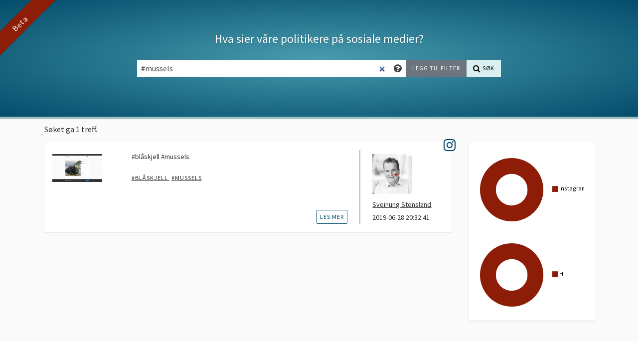

--- FILE ---
content_type: text/html; charset=UTF-8
request_url: https://beta.some.arkivverket.no/?s=%23mussels&alle=on
body_size: 6469
content:

<!DOCTYPE html>
<html lang="no">
	<head>
		<meta charset="utf-8">
		<meta name="viewport" content="width=device-width, initial-scale=1">
		<title>SoMe søk</title>
		<link href="https://beta.some.arkivverket.no/assets/css/main-399ca7464d.css" rel="stylesheet">

		<!-- Global site tag (gtag.js) - Google Analytics -->
		<script async src="https://www.googletagmanager.com/gtag/js?id=UA-12852581-1"></script>
		<script>
		  window.dataLayer = window.dataLayer || [];
		  function gtag(){dataLayer.push(arguments);}
		  gtag('js', new Date());

		  gtag('config', 'UA-12852581-1');
		</script>

		
	</head>
	<body data-path="/">

		<div class="corner-banner p-1">Beta</div>
<div class="search-container text-center">
	<div class="container">

		<div class="row search">
			<div class="col-xl-9 mx-auto">
				<h4 class="mb-4 text-pop"><a href="https://beta.some.arkivverket.no/">Hva sier våre politikere på sosiale medier?</a></h4>
			</div>
			<div class="col-md-11 col-lg-9 col-xl-8 mx-auto mt-1">
				<form action="https://beta.some.arkivverket.no/" method="GET" class="searchform" role="search" id="search-form">
	<div class="row">
		<div class="col-12">
			<div class="input-group">
				<input id="search-input" type="search" class="form-control no-border" value="#mussels" placeholder="Søk i tekst, profil/person (@ foran) eller tag (# foran)" data-url="https://beta.some.arkivverket.no/search/live" name="s" autofocus autocomplete="off" aria-label="Søkefelt">
				<div class="input-group-append">
					<span class="subtle-addon no-border p-1 px-2">
						<i class="fa fa-question-circle fa-lg" data-toggle="tooltip" title="Du kan søke etter fritekst og/eller person/brukernavn og/eller hashtag. For å søke etter person/brukernavn må du skrive @ foran søketermen (eks: @erna). For hashtag skriv # foran søketermen (eks: #norge). Du kan kombinere en eller flere av søkemulighetene i et søk. Trykk på &quot;Legg til filter&quot; for flere måter å tilpasse søket."></i>
					</span>
				</div>
				<div class="full-width dropdown">
					<button type="button" class="filter btn btn-secondary uppercase-small" data-toggle="collapse" data-target="#filter-collapse" aria-label="Legg til filter" aria-haspopup="true" aria-expanded="false">
						<span class="d-none d-md-inline-block">Legg til filter</span>
						<i class="fa fa-filter fa-lg d-md-none"></i>
					</button>
   				</div>
				<button type="submit" class="btn uppercase-small search-btn" aria-label="Søk">
					<i class="fa fa-search fa-lg" aria-hidden="true"></i>
					<span class="d-none d-md-inline-block">Søk</span>
				</button>
 			</div>
			<div id="live-search-results" class="live-results"></div>
 			<div class="collapse mt-1 " id="filter-collapse">
				<div class="p-3">
					<fieldset class="form-group text-left">
						<legend class="uppercase-small font-weight-semi-bold">Kilde</legend>
						<div class="media">
							<div class="d-flex flex-column">
								<div class="form-check form-check-inline mr-4">
	<input class="custom-checkbox some-source" id="alle" name="alle" type="checkbox" checked>
    <label for="alle">alle</label>
</div>							</div>
						</div>
						<div class="media d-flex flex-column flex-md-row flex-wrap">
															<div class="d-flex flex-column">
									<div class="form-check form-check-inline mr-4">
	<input class="custom-checkbox some-source" id="facebook" name="facebook" type="checkbox" >
    <label for="facebook">facebook</label>
</div>								</div>
															<div class="d-flex flex-column">
									<div class="form-check form-check-inline mr-4">
	<input class="custom-checkbox some-source" id="twitter" name="twitter" type="checkbox" >
    <label for="twitter">twitter</label>
</div>								</div>
															<div class="d-flex flex-column">
									<div class="form-check form-check-inline mr-4">
	<input class="custom-checkbox some-source" id="instagram" name="instagram" type="checkbox" >
    <label for="instagram">instagram</label>
</div>								</div>
													</div>
					</fieldset>
					<fieldset class="form-group text-left">
						<legend class="uppercase-small font-weight-semi-bold">Person / Aktør</legend>
						<select size="1" name="actors[]" id="actor-selector" class="actor-selector form-control select2" multiple data-placeholder="Skriv eller velg navn">
															<option value="421" >Aase Simonsen</option>
															<option value="326" >Aasen-Svensrud, Maria</option>
															<option value="138" >Aasland, Terje</option>
															<option value="338" >Aasrud, Rigmor</option>
															<option value="108" >Abid Raja</option>
															<option value="122" >Ådne Naper</option>
															<option value="302" >Agdestein, Elin Rodum</option>
															<option value="340" >Amundsen, Per-Willy</option>
															<option value="140" >Andersen, Dag Terje</option>
															<option value="571" >André Skjelstad</option>
															<option value="568" >Anja Ninasdotter Abusland</option>
															<option value="38" >Anniken Hauglie</option>
															<option value="8" >Arbeiderpartiet</option>
															<option value="424" >Arbeids- og inkluderingsdepartementet</option>
															<option value="36" >Arbeids- og sosialdepartementet</option>
															<option value="276" >Arnstad, Marit</option>
															<option value="304" >Asheim, Henrik</option>
															<option value="142" >Asphjell, Jorodd</option>
															<option value="28" >Audun Lysbakken</option>
															<option value="144" >Aukrust, Åsmund</option>
															<option value="427" >Aydar, Seher</option>
															<option value="40" >Barne- og likestillingsdepartementet</option>
															<option value="300" >Bastholm, Une</option>
															<option value="320" >Bekkevold, Geir Jørgen</option>
															<option value="190" >Benestad, Norunn Tveiten</option>
															<option value="66" >Bent Høie</option>
															<option value="430" >Berg, Lan Marie Nguyen</option>
															<option value="535" >Bergstø, Kirsti</option>
															<option value="134" >Bjørdal, Fredric Holen</option>
															<option value="436" >Bjørlo, Alfred Jens</option>
															<option value="34" >Bjørnar Moxnes</option>
															<option value="532" >Bjørnebekk-Waagen, Elise</option>
															<option value="250" >Bjørnstad, Sivert</option>
															<option value="316" >Bollestad, Olaug V.</option>
															<option value="284" >Borch, Sandra</option>
															<option value="146" >Botten, Else-May</option>
															<option value="505" >Brenna, Tonje</option>
															<option value="192" >Bru, Tina</option>
															<option value="508" >Bruflot, Sandra</option>
															<option value="248" >Bruun-Gundersen, Åshild</option>
															<option value="520" >Bøe, Erlend Svardal</option>
															<option value="148" >Bøhler, Jan</option>
															<option value="116" >Carl-Erik Grimstad</option>
															<option value="150" >Christensen, Jette F.</option>
															<option value="368" >Dag Inge Ulstein</option>
															<option value="379" >Ebbesen, Margunn</option>
															<option value="152" >Eide, Espen Barth</option>
															<option value="334" >Eidsheim, Torill</option>
															<option value="92" >Eirik Faret Sakariassen</option>
															<option value="391" >Else-May Botten Norderhus</option>
															<option value="194" >Elvenes, Hårek</option>
															<option value="252" >Engen-Helgheim, Jon</option>
															<option value="439" >Enoksen, Odd Roger</option>
															<option value="6" >Erna Solberg</option>
															<option value="433" >Eskeland, Liv Kari</option>
															<option value="126" >EØS-midlene</option>
															<option value="376" >Fagerås, Mona</option>
															<option value="442" >Farahmand, Mahmoud </option>
															<option value="44" >Finansdepartementet</option>
															<option value="406" >Finstad, Jonny</option>
															<option value="445" >Fiskaa, Ingrid</option>
															<option value="350" >Forsvarsdepartementet</option>
															<option value="511" >Foshaug, Nils-Ole</option>
															<option value="196" >Foss, Ingunn</option>
															<option value="352" >Frank Bakke-Jensen</option>
															<option value="102" >Freddy André Øvstegård</option>
															<option value="12" >Fremskrittspartiet</option>
															<option value="198" >Frølich, Peter</option>
															<option value="595" >Funderud, Kjerstin Wøyen</option>
															<option value="310" >Fylkesnes, Torgeir Knag</option>
															<option value="389" >Geir Sigbjørn Toskedal</option>
															<option value="154" >Gharahkhani, Masud</option>
															<option value="200" >Gimse, Guro Angell</option>
															<option value="418" >Giske, Trond</option>
															<option value="280" >Gjelsvik, Sigbjørn</option>
															<option value="156" >Grande, Arild</option>
															<option value="550" >Grotle, Olve</option>
															<option value="112" >Grunde Almeland</option>
															<option value="314" >Grøvan, Hans Fredrik</option>
															<option value="202" >Gudmundsen, Kent</option>
															<option value="254" >Gulati, Himanshu</option>
															<option value="448" >Gunaratnam, Kamzy</option>
															<option value="114" >Guri Melby</option>
															<option value="393" >Hagebakken, Tore</option>
															<option value="538" >Hagen, Carl-Ivar</option>
															<option value="204" >Hagerup, Margret</option>
															<option value="256" >Halleland, Terje</option>
															<option value="158" >Hansen, Svein Roald</option>
															<option value="324" >Hansen, Øystein Langholm</option>
															<option value="332" >Harald Nesvik</option>
															<option value="206" >Haukland, Marianne</option>
															<option value="208" >Heggelund, Stefan</option>
															<option value="94" >Heikki Holmås</option>
															<option value="400" >Helleland, Trond</option>
															<option value="46" >Helse- og omsorgsdepartementet</option>
															<option value="565" >Henrik Asheim</option>
															<option value="136" >Henriksen, Kari</option>
															<option value="160" >Henriksen, Martin</option>
															<option value="451" >Hermstad, Arild</option>
															<option value="258" >Hjemdal, Silje</option>
															<option value="370" >Hoksrud, Bård</option>
															<option value="260" >Horne, Solveig</option>
															<option value="601" >Hovland, Odd Harald</option>
															<option value="162" >Huitfeldt, Anniken</option>
															<option value="454" >Hussaini, Mani</option>
															<option value="523" >Hussein, Marian Abdi </option>
															<option value="4" >Høyre</option>
															<option value="409" >Ida Lindtveit Røse</option>
															<option value="76" >Ine Eriksen Søreide</option>
															<option value="82" >Inga Marte Thorkildsen</option>
															<option value="374" >Ingvil Smines Tybring-Gjedde</option>
															<option value="362" >Iselin Nybø</option>
															<option value="286" >Iversen, Geir Adelsten</option>
															<option value="64" >Jan Tore Sanner</option>
															<option value="262" >Johansen, Jan Steinar Engeli</option>
															<option value="70" >Jon Georg Dale</option>
															<option value="412" >Jon Gunnes</option>
															<option value="10" >Jonas Gahr Støre</option>
															<option value="48" >Justis- og beredskapsdepartementet</option>
															<option value="496" >Jønnes, Kari-Anne</option>
															<option value="378" >Jøran Kallmyr</option>
															<option value="210" >Kapur, Mudassar</option>
															<option value="84" >Kari Elisabeth Kaski</option>
															<option value="96" >Karin Andersen</option>
															<option value="118" >Ketil Kjenseth</option>
															<option value="74" >Ketil Solvik-Olsen</option>
															<option value="346" >Kjell-Børge Freiberg</option>
															<option value="164" >Kjerkol, Ingvild</option>
															<option value="529" >Kjerstad, Birgit Oline</option>
															<option value="264" >Kjos, Kari Kjønaas</option>
															<option value="612" >Kjølmoen, Per Vidar</option>
															<option value="580" >Kleveland, Kathrine</option>
															<option value="50" >Klima- og miljødepartementet</option>
															<option value="383" >Klinge, Jenny</option>
															<option value="457" >Klungland, Lisa Marie Ness</option>
															<option value="328" >Knut Arild Hareide</option>
															<option value="166" >Knutsen, Eigil</option>
															<option value="52" >Kommunal- og moderniseringsdepartementet</option>
															<option value="20" >Kristelig Folkeparti</option>
															<option value="212" >Kristensen, Turid</option>
															<option value="460" >Kristjánsson, Mímir </option>
															<option value="54" >Kulturdepartementet</option>
															<option value="360" >Kunnskapsdepartementet</option>
															<option value="56" >Landbruks- og matdepartementet</option>
															<option value="86" >Lars Haltbrekken</option>
															<option value="395" >Larsen, Erlend</option>
															<option value="266" >Leirstein, Ulf</option>
															<option value="168" >Leirtrø, Kirsti</option>
															<option value="170" >Liadal, Hege Haukeland</option>
															<option value="553" >Lie, Kathy</option>
															<option value="574" >Lien, Geir Inge</option>
															<option value="415" >Limi, Hans Andreas</option>
															<option value="42" >Linda Hofstad Helleland </option>
															<option value="214" >Lunde, Heidi Nordby</option>
															<option value="288" >Lundteigen, Per Olaf</option>
															<option value="216" >Lønseth, Mari Holm</option>
															<option value="218" >Løvaas, Kårstein Eidem</option>
															<option value="598" >Madland, Tove Elise</option>
															<option value="88" >Mali Steiro Tronsmoen</option>
															<option value="463" >Marhaug, Sofie</option>
															<option value="90" >Marianne Borgen</option>
															<option value="385" >Marit Knutsdatter Strand</option>
															<option value="397" >Marthinsen, Marianne</option>
															<option value="556" >Mathisen, Øystein</option>
															<option value="336" >Mehl, Emilie Enger</option>
															<option value="306" >Melvær, Frida</option>
															<option value="590" >Merkesdal, R. Linda M. Monsen</option>
															<option value="30" >Miljøpartiet De Grønne</option>
															<option value="547" >Moe, Ola Borten</option>
															<option value="172" >Moflag, Tuva</option>
															<option value="466" >Molberg, Anna Irene</option>
															<option value="356" >Monica Mæland</option>
															<option value="290" >Mossleth, Siv</option>
															<option value="292" >Myhrvold, Ole André</option>
															<option value="174" >Myrli, Sverre</option>
															<option value="176" >Myrseth, Cecilie</option>
															<option value="178" >Mørland, Tellef Inge</option>
															<option value="294" >Navarsete, Liv Signe</option>
															<option value="100" >Nicholas Wilkinson</option>
															<option value="358" >Nikolai Astrup</option>
															<option value="499" >Nilsen, Marius Arion</option>
															<option value="541" >Nilsen, Mona</option>
															<option value="342" >Nilsen, Tom-Christer</option>
															<option value="242" >Njåstad, Helge André</option>
															<option value="282" >Nordlund, Willfred</option>
															<option value="469" >Noresjø, Ingelin</option>
															<option value="128" >Norway MFA</option>
															<option value="472" >Nygård, Jon-Ivar</option>
															<option value="58" >Nærings- og fiskeridepartementet </option>
															<option value="526" >Næss, Marianne Sivertsen</option>
															<option value="312" >Nævra, Arne</option>
															<option value="403" >Odd Emil Ingebrigtsen</option>
															<option value="78" >Ola Elvestuen</option>
															<option value="366" >Olje- og energidepartementet</option>
															<option value="562" >Olsen, Dagfinn Henrik</option>
															<option value="220" >Orten, Helge</option>
															<option value="581" >Pasientfokus</option>
															<option value="72" >Per Sandberg</option>
															<option value="475" >Persen, Marte Mjøs</option>
															<option value="222" >Pettersen, Tage</option>
															<option value="296" >Pollestad, Geir</option>
															<option value="32" >Rasmus Hansson</option>
															<option value="124" >Regjeringen</option>
															<option value="224" >Riise, Kristian Tonning</option>
															<option value="318" >Ropstad, Kjell Ingolf</option>
															<option value="330" >Rødt</option>
															<option value="559" >Røed, Even A.</option>
															<option value="60" >Samferdselsdepartementet</option>
															<option value="348" >Sandberg, Nina</option>
															<option value="605" >Sande, Erling</option>
															<option value="180" >Sandtrøen, Nils Kristen</option>
															<option value="268" >Saudland, Gisle Meininger</option>
															<option value="381" >Schou, Ingjerd</option>
															<option value="577" >Selnes, Lise</option>
															<option value="298" >Sem-Jacobsen, Åslaug</option>
															<option value="16" >Senterpartiet</option>
															<option value="14" >Siv Jensen</option>
															<option value="182" >Sivertsen, Eirik</option>
															<option value="502" >Skjæran, Bjørnar Selnes </option>
															<option value="372" >Snorre Valen</option>
															<option value="184" >Solberg, Torstein Tvedt</option>
															<option value="226" >Soleim, Vetle Wang</option>
															<option value="104" >Solfrid Lerbrekk</option>
															<option value="387" >Solveig Schytz</option>
															<option value="98" >Sosialistisk Ungdom</option>
															<option value="26" >Sosialistisk Venstreparti</option>
															<option value="2" >Statsministerens kontor</option>
															<option value="270" >Steffensen, Roy</option>
															<option value="228" >Stensland, Sveinung</option>
															<option value="230" >Stokkebø, Aleksander</option>
															<option value="410" >Stordalen, Morten</option>
															<option value="322" >Storehaug, Tore</option>
															<option value="478" >Støstad, Rune</option>
															<option value="481" >Sundnes, Trine Lise</option>
															<option value="120" >Sunniva Holmås Eidsvoll</option>
															<option value="514" >Sve, Frank Edvard </option>
															<option value="110" >Sveinung Rotevatn</option>
															<option value="68" >Sylvi Listhaug</option>
															<option value="232" >Synnes, Marianne</option>
															<option value="517" >Sørvik, Terje</option>
															<option value="244" >Søttar, Hanne Dyveke</option>
															<option value="544" >Søviknes, Terje</option>
															<option value="132" >Tajik, Hadia</option>
															<option value="106" >Terje Breivik</option>
															<option value="234" >Thommessen, Olemic</option>
															<option value="484" >Thorheim, Bård Ludvig</option>
															<option value="487" >Thorsvik, Ingvild Wetrhus</option>
															<option value="278" >Toppe, Kjersti</option>
															<option value="354" >Tor Mikkel Wara</option>
															<option value="364" >Torbjørn Røe Isaksen</option>
															<option value="236" >Trellevik, Ove</option>
															<option value="186" >Trettebergstuen, Anette</option>
															<option value="24" >Trine Skei Grande</option>
															<option value="18" >Trygve Slagsvold Vedum</option>
															<option value="308" >Trøen, Tone Wilhelmsen</option>
															<option value="490" >Tvinnereim, Anne Beathe Kristiansen</option>
															<option value="272" >Tybring-Gjedde, Christian</option>
															<option value="238" >Tybring-Gjedde, Mathilde</option>
															<option value="130" >UD-aspirantene</option>
															<option value="62" >Utenriksdepartementet</option>
															<option value="188" >Vågslid, Lene</option>
															<option value="608" >Vasvik, Truls</option>
															<option value="344" >Vedum, Trygve Slagsvold</option>
															<option value="22" >Venstre</option>
															<option value="587" >Vereide, Torbjørn</option>
															<option value="493" >Vestre, Jan Christian</option>
															<option value="240" >Westgaard-Halle, Lene</option>
															<option value="246" >Wiborg, Erlend</option>
															<option value="584" >Wold, Grete</option>
															<option value="274" >Wold, Morten</option>
													</select>
					</fieldset>
					<fieldset class="form-group text-left mt-4">
						<legend class="uppercase-small font-weight-semi-bold mb-0">Tidsperiode</legend>
						<div class="row">
							<div class="col-12 col-md-5 input-group">
								<label for="date-from" class="flex-basis-full uppercase-small mb-0">
									Fra:
								</label>
								<input type="text" class="form-control input-border date" name="date-from" value="01.01.2017" autocomplete="off">
                                <div class="input-group-append input-group-addon">
                                    <span class="input-group-text">
                                        <i class="fa fa-calendar-check-o" aria-hidden="true"></i>
                                    </span>
                                </div>
							</div>
							<div class="col-12 col-md-5 input-group">
								<label for="date-from" class="flex-basis-full uppercase-small mb-0">
										Til:
								</label>
								<input type="text" class="form-control input-border date" name="date-to" value="10.11.2025" autocomplete="off">
								<div class="input-group-append input-group-addon date">
									<span class="input-group-text">
										<i class="fa fa-calendar-check-o" aria-hidden="true"></i>
									</span>
								</div>
							</div>
						</div>
                    </fieldset>
					<div class="text-right">
						<a href="https://beta.some.arkivverket.no/?s=%23mussels&alle=on&facebook=on&twitter=on&instagram=on&flickr=on&youtube=on&vimeo=on">
							<i class="fa fa-times fa-lg" aria-hidden="true"></i>
							<span>Nullstill filter</span>
						</a>
					</div>
				</div>
			</div>
		</div>
	</div>
</form>			</div>
  		</div>
	</div>
</div>
<div class="container">
	<div class="row">
									<div class="col-12">
								</div>
										<div class="col-12 mt-2">
					<h6 class="mt-1 mb-0 mx-1">
						Søket ga 1 treff.
											</h6>
				</div>
						<div class="col-lg-9">
									<div class="result-list">
			<div class="row result-item d-flex flex-column flex-md-row mx-1 mt-3 p-3">
			<div class="col-md result-item-meta d-flex flex-row flex-md-column order-1 order-md-3 px-0 pl-md-4">
				<div class="py-2">
											<img src="https://beta.some.arkivverket.no/image/34d72481-42df-4ea4-8b1b-ae974d0586ad" class="cover" alt="Sveinung Stensland">
									</div>
				<div class="pl-2 pl-md-0">
					<div>
													<a href="https://beta.some.arkivverket.no/?s=%40sveinungen&alle=on&facebook=on&twitter=on&instagram=on&flickr=on&youtube=on&vimeo=on"> Sveinung Stensland </a>
											</div>
					<div>
						2019-06-28 20:32:41					</div>
				</div>
			</div>
			<div class="col-md-7 d-flex flex-column order-2 pr-4 mt-2 my-md-0 px-0">
									<p>
						#blåskjell #mussels					</p>
									<div class="mb-2">
													<a href="https://beta.some.arkivverket.no/?s=%23bl%C3%A5skjell&alle=on" class="uppercase-small mr-1 mt-1">
							#blåskjell							</a>
													<a href="https://beta.some.arkivverket.no/?s=%23mussels&alle=on" class="uppercase-small mr-1 mt-1">
							#mussels							</a>
											</div>
												<div class="mt-auto ml-md-auto">
					<a href="https://beta.some.arkivverket.no/post/219319" class="link-box uppercase-small ">
						les mer					</a>
				</div>
			</div>
			<div class="col-md order-3 order-md-1 mt-3 my-md-0 mr-3 pt-md-2 px-0">
									<a href="https://beta.some.arkivverket.no/post/219319">
						<img src="https://beta.some.arkivverket.no/image/28ff98d9-098e-45d1-9040-c65556b448c5" class="img-fluid" alt="Instagram">
					</a>
							</div>
			<div class="media-type flex-row">
				<span class="pr-2"><i class="fa fa-instagram fa-2x" aria-hidden="true"></i></span>
			</div>
		</div>
	</div>												</div>
			<div class="col-lg-3">
									<div class="row justify-content-between viz-container p-1 mt-3 mb-3 mx-1 mx-md-0 p-xl-2">
						<div class="col col-lg-12 mt-2 mb-1 py-md-3">
	<div class="viz-item">
		<div id="viz-mediastats" class="chart-container" data-url="https://beta.some.arkivverket.no/stats/mediastats?s=%23mussels&amp;alle=on"></div>
		<div id="loading-mediastats">
			<i class="fa fa-circle-o-notch fa-pulse fa-3x fa-fw"></i>
			<span class="sr-only">Laster...</span>
		</div>
	</div>
</div>						<div class="col col-lg-12 mt-2 mb-1 py-md-3">
	<div class="viz-item">
		<div id="viz-parties" class="chart-container" data-url="https://beta.some.arkivverket.no/stats/partystats?s=%23mussels&amp;alle=on"></div>
		<div id="loading-parties">
			<i class="fa fa-circle-o-notch fa-pulse fa-3x fa-fw"></i>
			<span class="sr-only">Laster...</span>
		</div>
	</div>
</div>					</div>
							</div>
			</div>
</div>


		<script src="https://beta.some.arkivverket.no/assets/js/main-6200a8df1d.js"></script>

	</body>
</html>

--- FILE ---
content_type: text/css
request_url: https://beta.some.arkivverket.no/assets/css/main-399ca7464d.css
body_size: 58328
content:
@charset "UTF-8";/*!
 * Datepicker for Bootstrap v1.9.0 (https://github.com/uxsolutions/bootstrap-datepicker)
 *
 * Licensed under the Apache License v2.0 (http://www.apache.org/licenses/LICENSE-2.0)
 */@import url(https://fonts.googleapis.com/css?family=Source+Sans+Pro:200,400,400i,600italic,700italic,600,700);.datepicker{border-radius:4px;direction:ltr}.datepicker-inline{width:220px}.datepicker-rtl{direction:rtl}.datepicker-rtl.dropdown-menu{left:auto}.datepicker-rtl table tr td span{float:right}.datepicker-dropdown{top:0;left:0;padding:4px}.datepicker-dropdown:before{content:"";display:inline-block;border-left:7px solid transparent;border-right:7px solid transparent;border-bottom:7px solid rgba(0,0,0,.15);border-top:0;border-bottom-color:rgba(0,0,0,.2);position:absolute}.datepicker-dropdown:after{content:"";display:inline-block;border-left:6px solid transparent;border-right:6px solid transparent;border-bottom:6px solid #fff;border-top:0;position:absolute}.datepicker-dropdown.datepicker-orient-left:before{left:6px}.datepicker-dropdown.datepicker-orient-left:after{left:7px}.datepicker-dropdown.datepicker-orient-right:before{right:6px}.datepicker-dropdown.datepicker-orient-right:after{right:7px}.datepicker-dropdown.datepicker-orient-bottom:before{top:-7px}.datepicker-dropdown.datepicker-orient-bottom:after{top:-6px}.datepicker-dropdown.datepicker-orient-top:before{bottom:-7px;border-bottom:0;border-top:7px solid rgba(0,0,0,.15)}.datepicker-dropdown.datepicker-orient-top:after{bottom:-6px;border-bottom:0;border-top:6px solid #fff}.datepicker table{margin:0;-webkit-touch-callout:none;-webkit-user-select:none;-khtml-user-select:none;-moz-user-select:none;-ms-user-select:none;user-select:none}.datepicker table tr td,.datepicker table tr th{text-align:center;width:30px;height:30px;border-radius:4px;border:none}.table-striped .datepicker table tr td,.table-striped .datepicker table tr th{background-color:transparent}.datepicker table tr td.new,.datepicker table tr td.old{color:#777}.datepicker table tr td.day:hover,.datepicker table tr td.focused{background:#eee;cursor:pointer}.datepicker table tr td.disabled,.datepicker table tr td.disabled:hover{background:0 0;color:#777;cursor:default}.datepicker table tr td.highlighted{color:#000;background-color:#d9edf7;border-color:#85c5e5;border-radius:0}.datepicker table tr td.highlighted.focus,.datepicker table tr td.highlighted:focus{color:#000;background-color:#afd9ee;border-color:#298fc2}.datepicker table tr td.highlighted:hover{color:#000;background-color:#afd9ee;border-color:#52addb}.datepicker table tr td.highlighted.active,.datepicker table tr td.highlighted:active{color:#000;background-color:#afd9ee;border-color:#52addb}.datepicker table tr td.highlighted.active.focus,.datepicker table tr td.highlighted.active:focus,.datepicker table tr td.highlighted.active:hover,.datepicker table tr td.highlighted:active.focus,.datepicker table tr td.highlighted:active:focus,.datepicker table tr td.highlighted:active:hover{color:#000;background-color:#91cbe8;border-color:#298fc2}.datepicker table tr td.highlighted.disabled.focus,.datepicker table tr td.highlighted.disabled:focus,.datepicker table tr td.highlighted.disabled:hover,.datepicker table tr td.highlighted[disabled].focus,.datepicker table tr td.highlighted[disabled]:focus,.datepicker table tr td.highlighted[disabled]:hover,fieldset[disabled] .datepicker table tr td.highlighted.focus,fieldset[disabled] .datepicker table tr td.highlighted:focus,fieldset[disabled] .datepicker table tr td.highlighted:hover{background-color:#d9edf7;border-color:#85c5e5}.datepicker table tr td.highlighted.focused{background:#afd9ee}.datepicker table tr td.highlighted.disabled,.datepicker table tr td.highlighted.disabled:active{background:#d9edf7;color:#777}.datepicker table tr td.today{color:#000;background-color:#ffdb99;border-color:#ffb733}.datepicker table tr td.today.focus,.datepicker table tr td.today:focus{color:#000;background-color:#ffc966;border-color:#b37400}.datepicker table tr td.today:hover{color:#000;background-color:#ffc966;border-color:#f59e00}.datepicker table tr td.today.active,.datepicker table tr td.today:active{color:#000;background-color:#ffc966;border-color:#f59e00}.datepicker table tr td.today.active.focus,.datepicker table tr td.today.active:focus,.datepicker table tr td.today.active:hover,.datepicker table tr td.today:active.focus,.datepicker table tr td.today:active:focus,.datepicker table tr td.today:active:hover{color:#000;background-color:#ffbc42;border-color:#b37400}.datepicker table tr td.today.disabled.focus,.datepicker table tr td.today.disabled:focus,.datepicker table tr td.today.disabled:hover,.datepicker table tr td.today[disabled].focus,.datepicker table tr td.today[disabled]:focus,.datepicker table tr td.today[disabled]:hover,fieldset[disabled] .datepicker table tr td.today.focus,fieldset[disabled] .datepicker table tr td.today:focus,fieldset[disabled] .datepicker table tr td.today:hover{background-color:#ffdb99;border-color:#ffb733}.datepicker table tr td.today.focused{background:#ffc966}.datepicker table tr td.today.disabled,.datepicker table tr td.today.disabled:active{background:#ffdb99;color:#777}.datepicker table tr td.range{color:#000;background-color:#eee;border-color:#bbb;border-radius:0}.datepicker table tr td.range.focus,.datepicker table tr td.range:focus{color:#000;background-color:#d5d5d5;border-color:#7c7c7c}.datepicker table tr td.range:hover{color:#000;background-color:#d5d5d5;border-color:#9d9d9d}.datepicker table tr td.range.active,.datepicker table tr td.range:active{color:#000;background-color:#d5d5d5;border-color:#9d9d9d}.datepicker table tr td.range.active.focus,.datepicker table tr td.range.active:focus,.datepicker table tr td.range.active:hover,.datepicker table tr td.range:active.focus,.datepicker table tr td.range:active:focus,.datepicker table tr td.range:active:hover{color:#000;background-color:#c3c3c3;border-color:#7c7c7c}.datepicker table tr td.range.disabled.focus,.datepicker table tr td.range.disabled:focus,.datepicker table tr td.range.disabled:hover,.datepicker table tr td.range[disabled].focus,.datepicker table tr td.range[disabled]:focus,.datepicker table tr td.range[disabled]:hover,fieldset[disabled] .datepicker table tr td.range.focus,fieldset[disabled] .datepicker table tr td.range:focus,fieldset[disabled] .datepicker table tr td.range:hover{background-color:#eee;border-color:#bbb}.datepicker table tr td.range.focused{background:#d5d5d5}.datepicker table tr td.range.disabled,.datepicker table tr td.range.disabled:active{background:#eee;color:#777}.datepicker table tr td.range.highlighted{color:#000;background-color:#e4eef3;border-color:#9dc1d3}.datepicker table tr td.range.highlighted.focus,.datepicker table tr td.range.highlighted:focus{color:#000;background-color:#c1d7e3;border-color:#4b88a6}.datepicker table tr td.range.highlighted:hover{color:#000;background-color:#c1d7e3;border-color:#73a6c0}.datepicker table tr td.range.highlighted.active,.datepicker table tr td.range.highlighted:active{color:#000;background-color:#c1d7e3;border-color:#73a6c0}.datepicker table tr td.range.highlighted.active.focus,.datepicker table tr td.range.highlighted.active:focus,.datepicker table tr td.range.highlighted.active:hover,.datepicker table tr td.range.highlighted:active.focus,.datepicker table tr td.range.highlighted:active:focus,.datepicker table tr td.range.highlighted:active:hover{color:#000;background-color:#a8c8d8;border-color:#4b88a6}.datepicker table tr td.range.highlighted.disabled.focus,.datepicker table tr td.range.highlighted.disabled:focus,.datepicker table tr td.range.highlighted.disabled:hover,.datepicker table tr td.range.highlighted[disabled].focus,.datepicker table tr td.range.highlighted[disabled]:focus,.datepicker table tr td.range.highlighted[disabled]:hover,fieldset[disabled] .datepicker table tr td.range.highlighted.focus,fieldset[disabled] .datepicker table tr td.range.highlighted:focus,fieldset[disabled] .datepicker table tr td.range.highlighted:hover{background-color:#e4eef3;border-color:#9dc1d3}.datepicker table tr td.range.highlighted.focused{background:#c1d7e3}.datepicker table tr td.range.highlighted.disabled,.datepicker table tr td.range.highlighted.disabled:active{background:#e4eef3;color:#777}.datepicker table tr td.range.today{color:#000;background-color:#f7ca77;border-color:#f1a417}.datepicker table tr td.range.today.focus,.datepicker table tr td.range.today:focus{color:#000;background-color:#f4b747;border-color:#815608}.datepicker table tr td.range.today:hover{color:#000;background-color:#f4b747;border-color:#bf800c}.datepicker table tr td.range.today.active,.datepicker table tr td.range.today:active{color:#000;background-color:#f4b747;border-color:#bf800c}.datepicker table tr td.range.today.active.focus,.datepicker table tr td.range.today.active:focus,.datepicker table tr td.range.today.active:hover,.datepicker table tr td.range.today:active.focus,.datepicker table tr td.range.today:active:focus,.datepicker table tr td.range.today:active:hover{color:#000;background-color:#f2aa25;border-color:#815608}.datepicker table tr td.range.today.disabled.focus,.datepicker table tr td.range.today.disabled:focus,.datepicker table tr td.range.today.disabled:hover,.datepicker table tr td.range.today[disabled].focus,.datepicker table tr td.range.today[disabled]:focus,.datepicker table tr td.range.today[disabled]:hover,fieldset[disabled] .datepicker table tr td.range.today.focus,fieldset[disabled] .datepicker table tr td.range.today:focus,fieldset[disabled] .datepicker table tr td.range.today:hover{background-color:#f7ca77;border-color:#f1a417}.datepicker table tr td.range.today.disabled,.datepicker table tr td.range.today.disabled:active{background:#f7ca77;color:#777}.datepicker table tr td.selected,.datepicker table tr td.selected.highlighted{color:#fff;background-color:#777;border-color:#555;text-shadow:0 -1px 0 rgba(0,0,0,.25)}.datepicker table tr td.selected.focus,.datepicker table tr td.selected.highlighted.focus,.datepicker table tr td.selected.highlighted:focus,.datepicker table tr td.selected:focus{color:#fff;background-color:#5e5e5e;border-color:#161616}.datepicker table tr td.selected.highlighted:hover,.datepicker table tr td.selected:hover{color:#fff;background-color:#5e5e5e;border-color:#373737}.datepicker table tr td.selected.active,.datepicker table tr td.selected.highlighted.active,.datepicker table tr td.selected.highlighted:active,.datepicker table tr td.selected:active{color:#fff;background-color:#5e5e5e;border-color:#373737}.datepicker table tr td.selected.active.focus,.datepicker table tr td.selected.active:focus,.datepicker table tr td.selected.active:hover,.datepicker table tr td.selected.highlighted.active.focus,.datepicker table tr td.selected.highlighted.active:focus,.datepicker table tr td.selected.highlighted.active:hover,.datepicker table tr td.selected.highlighted:active.focus,.datepicker table tr td.selected.highlighted:active:focus,.datepicker table tr td.selected.highlighted:active:hover,.datepicker table tr td.selected:active.focus,.datepicker table tr td.selected:active:focus,.datepicker table tr td.selected:active:hover{color:#fff;background-color:#4c4c4c;border-color:#161616}.datepicker table tr td.selected.disabled.focus,.datepicker table tr td.selected.disabled:focus,.datepicker table tr td.selected.disabled:hover,.datepicker table tr td.selected.highlighted.disabled.focus,.datepicker table tr td.selected.highlighted.disabled:focus,.datepicker table tr td.selected.highlighted.disabled:hover,.datepicker table tr td.selected.highlighted[disabled].focus,.datepicker table tr td.selected.highlighted[disabled]:focus,.datepicker table tr td.selected.highlighted[disabled]:hover,.datepicker table tr td.selected[disabled].focus,.datepicker table tr td.selected[disabled]:focus,.datepicker table tr td.selected[disabled]:hover,fieldset[disabled] .datepicker table tr td.selected.focus,fieldset[disabled] .datepicker table tr td.selected.highlighted.focus,fieldset[disabled] .datepicker table tr td.selected.highlighted:focus,fieldset[disabled] .datepicker table tr td.selected.highlighted:hover,fieldset[disabled] .datepicker table tr td.selected:focus,fieldset[disabled] .datepicker table tr td.selected:hover{background-color:#777;border-color:#555}.datepicker table tr td.active,.datepicker table tr td.active.highlighted{color:#fff;background-color:#337ab7;border-color:#2e6da4;text-shadow:0 -1px 0 rgba(0,0,0,.25)}.datepicker table tr td.active.focus,.datepicker table tr td.active.highlighted.focus,.datepicker table tr td.active.highlighted:focus,.datepicker table tr td.active:focus{color:#fff;background-color:#286090;border-color:#122b40}.datepicker table tr td.active.highlighted:hover,.datepicker table tr td.active:hover{color:#fff;background-color:#286090;border-color:#204d74}.datepicker table tr td.active.active,.datepicker table tr td.active.highlighted.active,.datepicker table tr td.active.highlighted:active,.datepicker table tr td.active:active{color:#fff;background-color:#286090;border-color:#204d74}.datepicker table tr td.active.active.focus,.datepicker table tr td.active.active:focus,.datepicker table tr td.active.active:hover,.datepicker table tr td.active.highlighted.active.focus,.datepicker table tr td.active.highlighted.active:focus,.datepicker table tr td.active.highlighted.active:hover,.datepicker table tr td.active.highlighted:active.focus,.datepicker table tr td.active.highlighted:active:focus,.datepicker table tr td.active.highlighted:active:hover,.datepicker table tr td.active:active.focus,.datepicker table tr td.active:active:focus,.datepicker table tr td.active:active:hover{color:#fff;background-color:#204d74;border-color:#122b40}.datepicker table tr td.active.disabled.focus,.datepicker table tr td.active.disabled:focus,.datepicker table tr td.active.disabled:hover,.datepicker table tr td.active.highlighted.disabled.focus,.datepicker table tr td.active.highlighted.disabled:focus,.datepicker table tr td.active.highlighted.disabled:hover,.datepicker table tr td.active.highlighted[disabled].focus,.datepicker table tr td.active.highlighted[disabled]:focus,.datepicker table tr td.active.highlighted[disabled]:hover,.datepicker table tr td.active[disabled].focus,.datepicker table tr td.active[disabled]:focus,.datepicker table tr td.active[disabled]:hover,fieldset[disabled] .datepicker table tr td.active.focus,fieldset[disabled] .datepicker table tr td.active.highlighted.focus,fieldset[disabled] .datepicker table tr td.active.highlighted:focus,fieldset[disabled] .datepicker table tr td.active.highlighted:hover,fieldset[disabled] .datepicker table tr td.active:focus,fieldset[disabled] .datepicker table tr td.active:hover{background-color:#337ab7;border-color:#2e6da4}.datepicker table tr td span{display:block;width:23%;height:54px;line-height:54px;float:left;margin:1%;cursor:pointer;border-radius:4px}.datepicker table tr td span.focused,.datepicker table tr td span:hover{background:#eee}.datepicker table tr td span.disabled,.datepicker table tr td span.disabled:hover{background:0 0;color:#777;cursor:default}.datepicker table tr td span.active,.datepicker table tr td span.active.disabled,.datepicker table tr td span.active.disabled:hover,.datepicker table tr td span.active:hover{color:#fff;background-color:#337ab7;border-color:#2e6da4;text-shadow:0 -1px 0 rgba(0,0,0,.25)}.datepicker table tr td span.active.disabled.focus,.datepicker table tr td span.active.disabled:focus,.datepicker table tr td span.active.disabled:hover.focus,.datepicker table tr td span.active.disabled:hover:focus,.datepicker table tr td span.active.focus,.datepicker table tr td span.active:focus,.datepicker table tr td span.active:hover.focus,.datepicker table tr td span.active:hover:focus{color:#fff;background-color:#286090;border-color:#122b40}.datepicker table tr td span.active.disabled:hover,.datepicker table tr td span.active.disabled:hover:hover,.datepicker table tr td span.active:hover,.datepicker table tr td span.active:hover:hover{color:#fff;background-color:#286090;border-color:#204d74}.datepicker table tr td span.active.active,.datepicker table tr td span.active.disabled.active,.datepicker table tr td span.active.disabled:active,.datepicker table tr td span.active.disabled:hover.active,.datepicker table tr td span.active.disabled:hover:active,.datepicker table tr td span.active:active,.datepicker table tr td span.active:hover.active,.datepicker table tr td span.active:hover:active{color:#fff;background-color:#286090;border-color:#204d74}.datepicker table tr td span.active.active.focus,.datepicker table tr td span.active.active:focus,.datepicker table tr td span.active.active:hover,.datepicker table tr td span.active.disabled.active.focus,.datepicker table tr td span.active.disabled.active:focus,.datepicker table tr td span.active.disabled.active:hover,.datepicker table tr td span.active.disabled:active.focus,.datepicker table tr td span.active.disabled:active:focus,.datepicker table tr td span.active.disabled:active:hover,.datepicker table tr td span.active.disabled:hover.active.focus,.datepicker table tr td span.active.disabled:hover.active:focus,.datepicker table tr td span.active.disabled:hover.active:hover,.datepicker table tr td span.active.disabled:hover:active.focus,.datepicker table tr td span.active.disabled:hover:active:focus,.datepicker table tr td span.active.disabled:hover:active:hover,.datepicker table tr td span.active:active.focus,.datepicker table tr td span.active:active:focus,.datepicker table tr td span.active:active:hover,.datepicker table tr td span.active:hover.active.focus,.datepicker table tr td span.active:hover.active:focus,.datepicker table tr td span.active:hover.active:hover,.datepicker table tr td span.active:hover:active.focus,.datepicker table tr td span.active:hover:active:focus,.datepicker table tr td span.active:hover:active:hover{color:#fff;background-color:#204d74;border-color:#122b40}.datepicker table tr td span.active.disabled.disabled.focus,.datepicker table tr td span.active.disabled.disabled:focus,.datepicker table tr td span.active.disabled.disabled:hover,.datepicker table tr td span.active.disabled.focus,.datepicker table tr td span.active.disabled:focus,.datepicker table tr td span.active.disabled:hover,.datepicker table tr td span.active.disabled:hover.disabled.focus,.datepicker table tr td span.active.disabled:hover.disabled:focus,.datepicker table tr td span.active.disabled:hover.disabled:hover,.datepicker table tr td span.active.disabled:hover[disabled].focus,.datepicker table tr td span.active.disabled:hover[disabled]:focus,.datepicker table tr td span.active.disabled:hover[disabled]:hover,.datepicker table tr td span.active.disabled[disabled].focus,.datepicker table tr td span.active.disabled[disabled]:focus,.datepicker table tr td span.active.disabled[disabled]:hover,.datepicker table tr td span.active:hover.disabled.focus,.datepicker table tr td span.active:hover.disabled:focus,.datepicker table tr td span.active:hover.disabled:hover,.datepicker table tr td span.active:hover[disabled].focus,.datepicker table tr td span.active:hover[disabled]:focus,.datepicker table tr td span.active:hover[disabled]:hover,.datepicker table tr td span.active[disabled].focus,.datepicker table tr td span.active[disabled]:focus,.datepicker table tr td span.active[disabled]:hover,fieldset[disabled] .datepicker table tr td span.active.disabled.focus,fieldset[disabled] .datepicker table tr td span.active.disabled:focus,fieldset[disabled] .datepicker table tr td span.active.disabled:hover,fieldset[disabled] .datepicker table tr td span.active.disabled:hover.focus,fieldset[disabled] .datepicker table tr td span.active.disabled:hover:focus,fieldset[disabled] .datepicker table tr td span.active.disabled:hover:hover,fieldset[disabled] .datepicker table tr td span.active.focus,fieldset[disabled] .datepicker table tr td span.active:focus,fieldset[disabled] .datepicker table tr td span.active:hover,fieldset[disabled] .datepicker table tr td span.active:hover.focus,fieldset[disabled] .datepicker table tr td span.active:hover:focus,fieldset[disabled] .datepicker table tr td span.active:hover:hover{background-color:#337ab7;border-color:#2e6da4}.datepicker table tr td span.new,.datepicker table tr td span.old{color:#777}.datepicker .datepicker-switch{width:145px}.datepicker .datepicker-switch,.datepicker .next,.datepicker .prev,.datepicker tfoot tr th{cursor:pointer}.datepicker .datepicker-switch:hover,.datepicker .next:hover,.datepicker .prev:hover,.datepicker tfoot tr th:hover{background:#eee}.datepicker .next.disabled,.datepicker .prev.disabled{visibility:hidden}.datepicker .cw{font-size:10px;width:12px;padding:0 2px 0 5px;vertical-align:middle}.input-group.date .input-group-addon{cursor:pointer}.input-daterange{width:100%}.input-daterange input{text-align:center}.input-daterange input:first-child{border-radius:3px 0 0 3px}.input-daterange input:last-child{border-radius:0 3px 3px 0}.input-daterange .input-group-addon{width:auto;min-width:16px;padding:4px 5px;line-height:1.42857143;border-width:1px 0;margin-left:-5px;margin-right:-5px}/*!
 * Bootstrap v4.6.0 (https://getbootstrap.com/)
 * Copyright 2011-2021 The Bootstrap Authors
 * Copyright 2011-2021 Twitter, Inc.
 * Licensed under MIT (https://github.com/twbs/bootstrap/blob/main/LICENSE)
 */:root{--blue:#007bff;--indigo:#6610f2;--purple:#6f42c1;--pink:#e83e8c;--red:#dc3545;--orange:#fd7e14;--yellow:#ffc107;--green:#28a745;--teal:#20c997;--cyan:#17a2b8;--white:#fff;--gray:#6c757d;--gray-dark:#343a40;--primary:#007bff;--secondary:#6c757d;--success:#28a745;--info:#17a2b8;--warning:#ffc107;--danger:#dc3545;--light:#f8f9fa;--dark:#343a40;--breakpoint-xs:0;--breakpoint-sm:576px;--breakpoint-md:768px;--breakpoint-lg:992px;--breakpoint-xl:1200px;--font-family-sans-serif:-apple-system,BlinkMacSystemFont,"Segoe UI",Roboto,"Helvetica Neue",Arial,"Noto Sans","Liberation Sans",sans-serif,"Apple Color Emoji","Segoe UI Emoji","Segoe UI Symbol","Noto Color Emoji";--font-family-monospace:SFMono-Regular,Menlo,Monaco,Consolas,"Liberation Mono","Courier New",monospace}*,::after,::before{box-sizing:border-box}html{font-family:sans-serif;line-height:1.15;-webkit-text-size-adjust:100%;-webkit-tap-highlight-color:transparent}article,aside,figcaption,figure,footer,header,hgroup,main,nav,section{display:block}body{margin:0;font-family:-apple-system,BlinkMacSystemFont,"Segoe UI",Roboto,"Helvetica Neue",Arial,"Noto Sans","Liberation Sans",sans-serif,"Apple Color Emoji","Segoe UI Emoji","Segoe UI Symbol","Noto Color Emoji";font-size:1rem;font-weight:400;line-height:1.5;color:#212529;text-align:left;background-color:#fff}[tabindex="-1"]:focus:not(:focus-visible){outline:0!important}hr{box-sizing:content-box;height:0;overflow:visible}h1,h2,h3,h4,h5,h6{margin-top:0;margin-bottom:.5rem}p{margin-top:0;margin-bottom:1rem}abbr[data-original-title],abbr[title]{text-decoration:underline;text-decoration:underline dotted;cursor:help;border-bottom:0;text-decoration-skip-ink:none}address{margin-bottom:1rem;font-style:normal;line-height:inherit}dl,ol,ul{margin-top:0;margin-bottom:1rem}ol ol,ol ul,ul ol,ul ul{margin-bottom:0}dt{font-weight:700}dd{margin-bottom:.5rem;margin-left:0}blockquote{margin:0 0 1rem}b,strong{font-weight:bolder}small{font-size:80%}sub,sup{position:relative;font-size:75%;line-height:0;vertical-align:baseline}sub{bottom:-.25em}sup{top:-.5em}a{color:#007bff;text-decoration:none;background-color:transparent}a:hover{color:#0056b3;text-decoration:underline}a:not([href]):not([class]){color:inherit;text-decoration:none}a:not([href]):not([class]):hover{color:inherit;text-decoration:none}code,kbd,pre,samp{font-family:SFMono-Regular,Menlo,Monaco,Consolas,"Liberation Mono","Courier New",monospace;font-size:1em}pre{margin-top:0;margin-bottom:1rem;overflow:auto;-ms-overflow-style:scrollbar}figure{margin:0 0 1rem}img{vertical-align:middle;border-style:none}svg{overflow:hidden;vertical-align:middle}table{border-collapse:collapse}caption{padding-top:.75rem;padding-bottom:.75rem;color:#6c757d;text-align:left;caption-side:bottom}th{text-align:inherit;text-align:-webkit-match-parent}label{display:inline-block;margin-bottom:.5rem}button{border-radius:0}button:focus:not(:focus-visible){outline:0}button,input,optgroup,select,textarea{margin:0;font-family:inherit;font-size:inherit;line-height:inherit}button,input{overflow:visible}button,select{text-transform:none}[role=button]{cursor:pointer}select{word-wrap:normal}[type=button],[type=reset],[type=submit],button{-webkit-appearance:button}[type=button]:not(:disabled),[type=reset]:not(:disabled),[type=submit]:not(:disabled),button:not(:disabled){cursor:pointer}[type=button]::-moz-focus-inner,[type=reset]::-moz-focus-inner,[type=submit]::-moz-focus-inner,button::-moz-focus-inner{padding:0;border-style:none}input[type=checkbox],input[type=radio]{box-sizing:border-box;padding:0}textarea{overflow:auto;resize:vertical}fieldset{min-width:0;padding:0;margin:0;border:0}legend{display:block;width:100%;max-width:100%;padding:0;margin-bottom:.5rem;font-size:1.5rem;line-height:inherit;color:inherit;white-space:normal}progress{vertical-align:baseline}[type=number]::-webkit-inner-spin-button,[type=number]::-webkit-outer-spin-button{height:auto}[type=search]{outline-offset:-2px;-webkit-appearance:none}[type=search]::-webkit-search-decoration{-webkit-appearance:none}::-webkit-file-upload-button{font:inherit;-webkit-appearance:button}output{display:inline-block}summary{display:list-item;cursor:pointer}template{display:none}[hidden]{display:none!important}.h1,.h2,.h3,.h4,.h5,.h6,h1,h2,h3,h4,h5,h6{margin-bottom:.5rem;font-weight:500;line-height:1.2}.h1,h1{font-size:2.5rem}.h2,h2{font-size:2rem}.h3,h3{font-size:1.75rem}.h4,h4{font-size:1.5rem}.h5,h5{font-size:1.25rem}.h6,h6{font-size:1rem}.lead{font-size:1.25rem;font-weight:300}.display-1{font-size:6rem;font-weight:300;line-height:1.2}.display-2{font-size:5.5rem;font-weight:300;line-height:1.2}.display-3{font-size:4.5rem;font-weight:300;line-height:1.2}.display-4{font-size:3.5rem;font-weight:300;line-height:1.2}hr{margin-top:1rem;margin-bottom:1rem;border:0;border-top:1px solid rgba(0,0,0,.1)}.small,small{font-size:80%;font-weight:400}.mark,mark{padding:.2em;background-color:#fcf8e3}.list-unstyled{padding-left:0;list-style:none}.list-inline{padding-left:0;list-style:none}.list-inline-item{display:inline-block}.list-inline-item:not(:last-child){margin-right:.5rem}.initialism{font-size:90%;text-transform:uppercase}.blockquote{margin-bottom:1rem;font-size:1.25rem}.blockquote-footer{display:block;font-size:80%;color:#6c757d}.blockquote-footer::before{content:"— "}.img-fluid{max-width:100%;height:auto}.img-thumbnail{padding:.25rem;background-color:#fff;border:1px solid #dee2e6;border-radius:.25rem;max-width:100%;height:auto}.figure{display:inline-block}.figure-img{margin-bottom:.5rem;line-height:1}.figure-caption{font-size:90%;color:#6c757d}code{font-size:87.5%;color:#e83e8c;word-wrap:break-word}a>code{color:inherit}kbd{padding:.2rem .4rem;font-size:87.5%;color:#fff;background-color:#212529;border-radius:.2rem}kbd kbd{padding:0;font-size:100%;font-weight:700}pre{display:block;font-size:87.5%;color:#212529}pre code{font-size:inherit;color:inherit;word-break:normal}.pre-scrollable{max-height:340px;overflow-y:scroll}.container,.container-fluid,.container-lg,.container-md,.container-sm,.container-xl{width:100%;padding-right:15px;padding-left:15px;margin-right:auto;margin-left:auto}@media (min-width:576px){.container,.container-sm{max-width:540px}}@media (min-width:768px){.container,.container-md,.container-sm{max-width:720px}}@media (min-width:992px){.container,.container-lg,.container-md,.container-sm{max-width:960px}}@media (min-width:1200px){.container,.container-lg,.container-md,.container-sm,.container-xl{max-width:1140px}}.row{display:flex;flex-wrap:wrap;margin-right:-15px;margin-left:-15px}.no-gutters{margin-right:0;margin-left:0}.no-gutters>.col,.no-gutters>[class*=col-]{padding-right:0;padding-left:0}.col,.col-1,.col-10,.col-11,.col-12,.col-2,.col-3,.col-4,.col-5,.col-6,.col-7,.col-8,.col-9,.col-auto,.col-lg,.col-lg-1,.col-lg-10,.col-lg-11,.col-lg-12,.col-lg-2,.col-lg-3,.col-lg-4,.col-lg-5,.col-lg-6,.col-lg-7,.col-lg-8,.col-lg-9,.col-lg-auto,.col-md,.col-md-1,.col-md-10,.col-md-11,.col-md-12,.col-md-2,.col-md-3,.col-md-4,.col-md-5,.col-md-6,.col-md-7,.col-md-8,.col-md-9,.col-md-auto,.col-sm,.col-sm-1,.col-sm-10,.col-sm-11,.col-sm-12,.col-sm-2,.col-sm-3,.col-sm-4,.col-sm-5,.col-sm-6,.col-sm-7,.col-sm-8,.col-sm-9,.col-sm-auto,.col-xl,.col-xl-1,.col-xl-10,.col-xl-11,.col-xl-12,.col-xl-2,.col-xl-3,.col-xl-4,.col-xl-5,.col-xl-6,.col-xl-7,.col-xl-8,.col-xl-9,.col-xl-auto{position:relative;width:100%;padding-right:15px;padding-left:15px}.col{flex-basis:0;flex-grow:1;max-width:100%}.row-cols-1>*{flex:0 0 100%;max-width:100%}.row-cols-2>*{flex:0 0 50%;max-width:50%}.row-cols-3>*{flex:0 0 33.3333333333%;max-width:33.3333333333%}.row-cols-4>*{flex:0 0 25%;max-width:25%}.row-cols-5>*{flex:0 0 20%;max-width:20%}.row-cols-6>*{flex:0 0 16.6666666667%;max-width:16.6666666667%}.col-auto{flex:0 0 auto;width:auto;max-width:100%}.col-1{flex:0 0 8.3333333333%;max-width:8.3333333333%}.col-2{flex:0 0 16.6666666667%;max-width:16.6666666667%}.col-3{flex:0 0 25%;max-width:25%}.col-4{flex:0 0 33.3333333333%;max-width:33.3333333333%}.col-5{flex:0 0 41.6666666667%;max-width:41.6666666667%}.col-6{flex:0 0 50%;max-width:50%}.col-7{flex:0 0 58.3333333333%;max-width:58.3333333333%}.col-8{flex:0 0 66.6666666667%;max-width:66.6666666667%}.col-9{flex:0 0 75%;max-width:75%}.col-10{flex:0 0 83.3333333333%;max-width:83.3333333333%}.col-11{flex:0 0 91.6666666667%;max-width:91.6666666667%}.col-12{flex:0 0 100%;max-width:100%}.order-first{order:-1}.order-last{order:13}.order-0{order:0}.order-1{order:1}.order-2{order:2}.order-3{order:3}.order-4{order:4}.order-5{order:5}.order-6{order:6}.order-7{order:7}.order-8{order:8}.order-9{order:9}.order-10{order:10}.order-11{order:11}.order-12{order:12}.offset-1{margin-left:8.3333333333%}.offset-2{margin-left:16.6666666667%}.offset-3{margin-left:25%}.offset-4{margin-left:33.3333333333%}.offset-5{margin-left:41.6666666667%}.offset-6{margin-left:50%}.offset-7{margin-left:58.3333333333%}.offset-8{margin-left:66.6666666667%}.offset-9{margin-left:75%}.offset-10{margin-left:83.3333333333%}.offset-11{margin-left:91.6666666667%}@media (min-width:576px){.col-sm{flex-basis:0;flex-grow:1;max-width:100%}.row-cols-sm-1>*{flex:0 0 100%;max-width:100%}.row-cols-sm-2>*{flex:0 0 50%;max-width:50%}.row-cols-sm-3>*{flex:0 0 33.3333333333%;max-width:33.3333333333%}.row-cols-sm-4>*{flex:0 0 25%;max-width:25%}.row-cols-sm-5>*{flex:0 0 20%;max-width:20%}.row-cols-sm-6>*{flex:0 0 16.6666666667%;max-width:16.6666666667%}.col-sm-auto{flex:0 0 auto;width:auto;max-width:100%}.col-sm-1{flex:0 0 8.3333333333%;max-width:8.3333333333%}.col-sm-2{flex:0 0 16.6666666667%;max-width:16.6666666667%}.col-sm-3{flex:0 0 25%;max-width:25%}.col-sm-4{flex:0 0 33.3333333333%;max-width:33.3333333333%}.col-sm-5{flex:0 0 41.6666666667%;max-width:41.6666666667%}.col-sm-6{flex:0 0 50%;max-width:50%}.col-sm-7{flex:0 0 58.3333333333%;max-width:58.3333333333%}.col-sm-8{flex:0 0 66.6666666667%;max-width:66.6666666667%}.col-sm-9{flex:0 0 75%;max-width:75%}.col-sm-10{flex:0 0 83.3333333333%;max-width:83.3333333333%}.col-sm-11{flex:0 0 91.6666666667%;max-width:91.6666666667%}.col-sm-12{flex:0 0 100%;max-width:100%}.order-sm-first{order:-1}.order-sm-last{order:13}.order-sm-0{order:0}.order-sm-1{order:1}.order-sm-2{order:2}.order-sm-3{order:3}.order-sm-4{order:4}.order-sm-5{order:5}.order-sm-6{order:6}.order-sm-7{order:7}.order-sm-8{order:8}.order-sm-9{order:9}.order-sm-10{order:10}.order-sm-11{order:11}.order-sm-12{order:12}.offset-sm-0{margin-left:0}.offset-sm-1{margin-left:8.3333333333%}.offset-sm-2{margin-left:16.6666666667%}.offset-sm-3{margin-left:25%}.offset-sm-4{margin-left:33.3333333333%}.offset-sm-5{margin-left:41.6666666667%}.offset-sm-6{margin-left:50%}.offset-sm-7{margin-left:58.3333333333%}.offset-sm-8{margin-left:66.6666666667%}.offset-sm-9{margin-left:75%}.offset-sm-10{margin-left:83.3333333333%}.offset-sm-11{margin-left:91.6666666667%}}@media (min-width:768px){.col-md{flex-basis:0;flex-grow:1;max-width:100%}.row-cols-md-1>*{flex:0 0 100%;max-width:100%}.row-cols-md-2>*{flex:0 0 50%;max-width:50%}.row-cols-md-3>*{flex:0 0 33.3333333333%;max-width:33.3333333333%}.row-cols-md-4>*{flex:0 0 25%;max-width:25%}.row-cols-md-5>*{flex:0 0 20%;max-width:20%}.row-cols-md-6>*{flex:0 0 16.6666666667%;max-width:16.6666666667%}.col-md-auto{flex:0 0 auto;width:auto;max-width:100%}.col-md-1{flex:0 0 8.3333333333%;max-width:8.3333333333%}.col-md-2{flex:0 0 16.6666666667%;max-width:16.6666666667%}.col-md-3{flex:0 0 25%;max-width:25%}.col-md-4{flex:0 0 33.3333333333%;max-width:33.3333333333%}.col-md-5{flex:0 0 41.6666666667%;max-width:41.6666666667%}.col-md-6{flex:0 0 50%;max-width:50%}.col-md-7{flex:0 0 58.3333333333%;max-width:58.3333333333%}.col-md-8{flex:0 0 66.6666666667%;max-width:66.6666666667%}.col-md-9{flex:0 0 75%;max-width:75%}.col-md-10{flex:0 0 83.3333333333%;max-width:83.3333333333%}.col-md-11{flex:0 0 91.6666666667%;max-width:91.6666666667%}.col-md-12{flex:0 0 100%;max-width:100%}.order-md-first{order:-1}.order-md-last{order:13}.order-md-0{order:0}.order-md-1{order:1}.order-md-2{order:2}.order-md-3{order:3}.order-md-4{order:4}.order-md-5{order:5}.order-md-6{order:6}.order-md-7{order:7}.order-md-8{order:8}.order-md-9{order:9}.order-md-10{order:10}.order-md-11{order:11}.order-md-12{order:12}.offset-md-0{margin-left:0}.offset-md-1{margin-left:8.3333333333%}.offset-md-2{margin-left:16.6666666667%}.offset-md-3{margin-left:25%}.offset-md-4{margin-left:33.3333333333%}.offset-md-5{margin-left:41.6666666667%}.offset-md-6{margin-left:50%}.offset-md-7{margin-left:58.3333333333%}.offset-md-8{margin-left:66.6666666667%}.offset-md-9{margin-left:75%}.offset-md-10{margin-left:83.3333333333%}.offset-md-11{margin-left:91.6666666667%}}@media (min-width:992px){.col-lg{flex-basis:0;flex-grow:1;max-width:100%}.row-cols-lg-1>*{flex:0 0 100%;max-width:100%}.row-cols-lg-2>*{flex:0 0 50%;max-width:50%}.row-cols-lg-3>*{flex:0 0 33.3333333333%;max-width:33.3333333333%}.row-cols-lg-4>*{flex:0 0 25%;max-width:25%}.row-cols-lg-5>*{flex:0 0 20%;max-width:20%}.row-cols-lg-6>*{flex:0 0 16.6666666667%;max-width:16.6666666667%}.col-lg-auto{flex:0 0 auto;width:auto;max-width:100%}.col-lg-1{flex:0 0 8.3333333333%;max-width:8.3333333333%}.col-lg-2{flex:0 0 16.6666666667%;max-width:16.6666666667%}.col-lg-3{flex:0 0 25%;max-width:25%}.col-lg-4{flex:0 0 33.3333333333%;max-width:33.3333333333%}.col-lg-5{flex:0 0 41.6666666667%;max-width:41.6666666667%}.col-lg-6{flex:0 0 50%;max-width:50%}.col-lg-7{flex:0 0 58.3333333333%;max-width:58.3333333333%}.col-lg-8{flex:0 0 66.6666666667%;max-width:66.6666666667%}.col-lg-9{flex:0 0 75%;max-width:75%}.col-lg-10{flex:0 0 83.3333333333%;max-width:83.3333333333%}.col-lg-11{flex:0 0 91.6666666667%;max-width:91.6666666667%}.col-lg-12{flex:0 0 100%;max-width:100%}.order-lg-first{order:-1}.order-lg-last{order:13}.order-lg-0{order:0}.order-lg-1{order:1}.order-lg-2{order:2}.order-lg-3{order:3}.order-lg-4{order:4}.order-lg-5{order:5}.order-lg-6{order:6}.order-lg-7{order:7}.order-lg-8{order:8}.order-lg-9{order:9}.order-lg-10{order:10}.order-lg-11{order:11}.order-lg-12{order:12}.offset-lg-0{margin-left:0}.offset-lg-1{margin-left:8.3333333333%}.offset-lg-2{margin-left:16.6666666667%}.offset-lg-3{margin-left:25%}.offset-lg-4{margin-left:33.3333333333%}.offset-lg-5{margin-left:41.6666666667%}.offset-lg-6{margin-left:50%}.offset-lg-7{margin-left:58.3333333333%}.offset-lg-8{margin-left:66.6666666667%}.offset-lg-9{margin-left:75%}.offset-lg-10{margin-left:83.3333333333%}.offset-lg-11{margin-left:91.6666666667%}}@media (min-width:1200px){.col-xl{flex-basis:0;flex-grow:1;max-width:100%}.row-cols-xl-1>*{flex:0 0 100%;max-width:100%}.row-cols-xl-2>*{flex:0 0 50%;max-width:50%}.row-cols-xl-3>*{flex:0 0 33.3333333333%;max-width:33.3333333333%}.row-cols-xl-4>*{flex:0 0 25%;max-width:25%}.row-cols-xl-5>*{flex:0 0 20%;max-width:20%}.row-cols-xl-6>*{flex:0 0 16.6666666667%;max-width:16.6666666667%}.col-xl-auto{flex:0 0 auto;width:auto;max-width:100%}.col-xl-1{flex:0 0 8.3333333333%;max-width:8.3333333333%}.col-xl-2{flex:0 0 16.6666666667%;max-width:16.6666666667%}.col-xl-3{flex:0 0 25%;max-width:25%}.col-xl-4{flex:0 0 33.3333333333%;max-width:33.3333333333%}.col-xl-5{flex:0 0 41.6666666667%;max-width:41.6666666667%}.col-xl-6{flex:0 0 50%;max-width:50%}.col-xl-7{flex:0 0 58.3333333333%;max-width:58.3333333333%}.col-xl-8{flex:0 0 66.6666666667%;max-width:66.6666666667%}.col-xl-9{flex:0 0 75%;max-width:75%}.col-xl-10{flex:0 0 83.3333333333%;max-width:83.3333333333%}.col-xl-11{flex:0 0 91.6666666667%;max-width:91.6666666667%}.col-xl-12{flex:0 0 100%;max-width:100%}.order-xl-first{order:-1}.order-xl-last{order:13}.order-xl-0{order:0}.order-xl-1{order:1}.order-xl-2{order:2}.order-xl-3{order:3}.order-xl-4{order:4}.order-xl-5{order:5}.order-xl-6{order:6}.order-xl-7{order:7}.order-xl-8{order:8}.order-xl-9{order:9}.order-xl-10{order:10}.order-xl-11{order:11}.order-xl-12{order:12}.offset-xl-0{margin-left:0}.offset-xl-1{margin-left:8.3333333333%}.offset-xl-2{margin-left:16.6666666667%}.offset-xl-3{margin-left:25%}.offset-xl-4{margin-left:33.3333333333%}.offset-xl-5{margin-left:41.6666666667%}.offset-xl-6{margin-left:50%}.offset-xl-7{margin-left:58.3333333333%}.offset-xl-8{margin-left:66.6666666667%}.offset-xl-9{margin-left:75%}.offset-xl-10{margin-left:83.3333333333%}.offset-xl-11{margin-left:91.6666666667%}}.table{width:100%;margin-bottom:1rem;color:#212529}.table td,.table th{padding:.75rem;vertical-align:top;border-top:1px solid #dee2e6}.table thead th{vertical-align:bottom;border-bottom:2px solid #dee2e6}.table tbody+tbody{border-top:2px solid #dee2e6}.table-sm td,.table-sm th{padding:.3rem}.table-bordered{border:1px solid #dee2e6}.table-bordered td,.table-bordered th{border:1px solid #dee2e6}.table-bordered thead td,.table-bordered thead th{border-bottom-width:2px}.table-borderless tbody+tbody,.table-borderless td,.table-borderless th,.table-borderless thead th{border:0}.table-striped tbody tr:nth-of-type(odd){background-color:rgba(0,0,0,.05)}.table-hover tbody tr:hover{color:#212529;background-color:rgba(0,0,0,.075)}.table-primary,.table-primary>td,.table-primary>th{background-color:#b8daff}.table-primary tbody+tbody,.table-primary td,.table-primary th,.table-primary thead th{border-color:#7abaff}.table-hover .table-primary:hover{background-color:#9fcdff}.table-hover .table-primary:hover>td,.table-hover .table-primary:hover>th{background-color:#9fcdff}.table-secondary,.table-secondary>td,.table-secondary>th{background-color:#d6d8db}.table-secondary tbody+tbody,.table-secondary td,.table-secondary th,.table-secondary thead th{border-color:#b3b7bb}.table-hover .table-secondary:hover{background-color:#c8cbcf}.table-hover .table-secondary:hover>td,.table-hover .table-secondary:hover>th{background-color:#c8cbcf}.table-success,.table-success>td,.table-success>th{background-color:#c3e6cb}.table-success tbody+tbody,.table-success td,.table-success th,.table-success thead th{border-color:#8fd19e}.table-hover .table-success:hover{background-color:#b1dfbb}.table-hover .table-success:hover>td,.table-hover .table-success:hover>th{background-color:#b1dfbb}.table-info,.table-info>td,.table-info>th{background-color:#bee5eb}.table-info tbody+tbody,.table-info td,.table-info th,.table-info thead th{border-color:#86cfda}.table-hover .table-info:hover{background-color:#abdde5}.table-hover .table-info:hover>td,.table-hover .table-info:hover>th{background-color:#abdde5}.table-warning,.table-warning>td,.table-warning>th{background-color:#ffeeba}.table-warning tbody+tbody,.table-warning td,.table-warning th,.table-warning thead th{border-color:#ffdf7e}.table-hover .table-warning:hover{background-color:#ffe8a1}.table-hover .table-warning:hover>td,.table-hover .table-warning:hover>th{background-color:#ffe8a1}.table-danger,.table-danger>td,.table-danger>th{background-color:#f5c6cb}.table-danger tbody+tbody,.table-danger td,.table-danger th,.table-danger thead th{border-color:#ed969e}.table-hover .table-danger:hover{background-color:#f1b0b7}.table-hover .table-danger:hover>td,.table-hover .table-danger:hover>th{background-color:#f1b0b7}.table-light,.table-light>td,.table-light>th{background-color:#fdfdfe}.table-light tbody+tbody,.table-light td,.table-light th,.table-light thead th{border-color:#fbfcfc}.table-hover .table-light:hover{background-color:#ececf6}.table-hover .table-light:hover>td,.table-hover .table-light:hover>th{background-color:#ececf6}.table-dark,.table-dark>td,.table-dark>th{background-color:#c6c8ca}.table-dark tbody+tbody,.table-dark td,.table-dark th,.table-dark thead th{border-color:#95999c}.table-hover .table-dark:hover{background-color:#b9bbbe}.table-hover .table-dark:hover>td,.table-hover .table-dark:hover>th{background-color:#b9bbbe}.table-active,.table-active>td,.table-active>th{background-color:rgba(0,0,0,.075)}.table-hover .table-active:hover{background-color:rgba(0,0,0,.075)}.table-hover .table-active:hover>td,.table-hover .table-active:hover>th{background-color:rgba(0,0,0,.075)}.table .thead-dark th{color:#fff;background-color:#343a40;border-color:#454d55}.table .thead-light th{color:#495057;background-color:#e9ecef;border-color:#dee2e6}.table-dark{color:#fff;background-color:#343a40}.table-dark td,.table-dark th,.table-dark thead th{border-color:#454d55}.table-dark.table-bordered{border:0}.table-dark.table-striped tbody tr:nth-of-type(odd){background-color:rgba(255,255,255,.05)}.table-dark.table-hover tbody tr:hover{color:#fff;background-color:rgba(255,255,255,.075)}@media (max-width:575.98px){.table-responsive-sm{display:block;width:100%;overflow-x:auto;-webkit-overflow-scrolling:touch}.table-responsive-sm>.table-bordered{border:0}}@media (max-width:767.98px){.table-responsive-md{display:block;width:100%;overflow-x:auto;-webkit-overflow-scrolling:touch}.table-responsive-md>.table-bordered{border:0}}@media (max-width:991.98px){.table-responsive-lg{display:block;width:100%;overflow-x:auto;-webkit-overflow-scrolling:touch}.table-responsive-lg>.table-bordered{border:0}}@media (max-width:1199.98px){.table-responsive-xl{display:block;width:100%;overflow-x:auto;-webkit-overflow-scrolling:touch}.table-responsive-xl>.table-bordered{border:0}}.table-responsive{display:block;width:100%;overflow-x:auto;-webkit-overflow-scrolling:touch}.table-responsive>.table-bordered{border:0}.form-control{display:block;width:100%;height:calc(1.5em + .75rem + 2px);padding:.375rem .75rem;font-size:1rem;font-weight:400;line-height:1.5;color:#495057;background-color:#fff;background-clip:padding-box;border:1px solid #ced4da;border-radius:.25rem;transition:border-color .15s ease-in-out,box-shadow .15s ease-in-out}@media (prefers-reduced-motion:reduce){.form-control{transition:none}}.form-control::-ms-expand{background-color:transparent;border:0}.form-control:-moz-focusring{color:transparent;text-shadow:0 0 0 #495057}.form-control:focus{color:#495057;background-color:#fff;border-color:#80bdff;outline:0;box-shadow:0 0 0 .2rem rgba(0,123,255,.25)}.form-control::placeholder{color:#6c757d;opacity:1}.form-control:disabled,.form-control[readonly]{background-color:#e9ecef;opacity:1}input[type=date].form-control,input[type=datetime-local].form-control,input[type=month].form-control,input[type=time].form-control{appearance:none}select.form-control:focus::-ms-value{color:#495057;background-color:#fff}.form-control-file,.form-control-range{display:block;width:100%}.col-form-label{padding-top:calc(.375rem + 1px);padding-bottom:calc(.375rem + 1px);margin-bottom:0;font-size:inherit;line-height:1.5}.col-form-label-lg{padding-top:calc(.5rem + 1px);padding-bottom:calc(.5rem + 1px);font-size:1.25rem;line-height:1.5}.col-form-label-sm{padding-top:calc(.25rem + 1px);padding-bottom:calc(.25rem + 1px);font-size:.875rem;line-height:1.5}.form-control-plaintext{display:block;width:100%;padding:.375rem 0;margin-bottom:0;font-size:1rem;line-height:1.5;color:#212529;background-color:transparent;border:solid transparent;border-width:1px 0}.form-control-plaintext.form-control-lg,.form-control-plaintext.form-control-sm{padding-right:0;padding-left:0}.form-control-sm{height:calc(1.5em + .5rem + 2px);padding:.25rem .5rem;font-size:.875rem;line-height:1.5;border-radius:.2rem}.form-control-lg{height:calc(1.5em + 1rem + 2px);padding:.5rem 1rem;font-size:1.25rem;line-height:1.5;border-radius:.3rem}select.form-control[multiple],select.form-control[size]{height:auto}textarea.form-control{height:auto}.form-group{margin-bottom:1rem}.form-text{display:block;margin-top:.25rem}.form-row{display:flex;flex-wrap:wrap;margin-right:-5px;margin-left:-5px}.form-row>.col,.form-row>[class*=col-]{padding-right:5px;padding-left:5px}.form-check{position:relative;display:block;padding-left:1.25rem}.form-check-input{position:absolute;margin-top:.3rem;margin-left:-1.25rem}.form-check-input:disabled~.form-check-label,.form-check-input[disabled]~.form-check-label{color:#6c757d}.form-check-label{margin-bottom:0}.form-check-inline{display:inline-flex;align-items:center;padding-left:0;margin-right:.75rem}.form-check-inline .form-check-input{position:static;margin-top:0;margin-right:.3125rem;margin-left:0}.valid-feedback{display:none;width:100%;margin-top:.25rem;font-size:80%;color:#28a745}.valid-tooltip{position:absolute;top:100%;left:0;z-index:5;display:none;max-width:100%;padding:.25rem .5rem;margin-top:.1rem;font-size:.875rem;line-height:1.5;color:#fff;background-color:rgba(40,167,69,.9);border-radius:.25rem}.form-row>.col>.valid-tooltip,.form-row>[class*=col-]>.valid-tooltip{left:5px}.is-valid~.valid-feedback,.is-valid~.valid-tooltip,.was-validated :valid~.valid-feedback,.was-validated :valid~.valid-tooltip{display:block}.form-control.is-valid,.was-validated .form-control:valid{border-color:#28a745;padding-right:calc(1.5em + .75rem);background-image:url("data:image/svg+xml,%3csvg xmlns='http://www.w3.org/2000/svg' width='8' height='8' viewBox='0 0 8 8'%3e%3cpath fill='%2328a745' d='M2.3 6.73L.6 4.53c-.4-1.04.46-1.4 1.1-.8l1.1 1.4 3.4-3.8c.6-.63 1.6-.27 1.2.7l-4 4.6c-.43.5-.8.4-1.1.1z'/%3e%3c/svg%3e");background-repeat:no-repeat;background-position:right calc(.375em + .1875rem) center;background-size:calc(.75em + .375rem) calc(.75em + .375rem)}.form-control.is-valid:focus,.was-validated .form-control:valid:focus{border-color:#28a745;box-shadow:0 0 0 .2rem rgba(40,167,69,.25)}.was-validated textarea.form-control:valid,textarea.form-control.is-valid{padding-right:calc(1.5em + .75rem);background-position:top calc(.375em + .1875rem) right calc(.375em + .1875rem)}.custom-select.is-valid,.was-validated .custom-select:valid{border-color:#28a745;padding-right:calc(.75em + 2.3125rem);background:url("data:image/svg+xml,%3csvg xmlns='http://www.w3.org/2000/svg' width='4' height='5' viewBox='0 0 4 5'%3e%3cpath fill='%23343a40' d='M2 0L0 2h4zm0 5L0 3h4z'/%3e%3c/svg%3e") right .75rem center/8px 10px no-repeat,#fff url("data:image/svg+xml,%3csvg xmlns='http://www.w3.org/2000/svg' width='8' height='8' viewBox='0 0 8 8'%3e%3cpath fill='%2328a745' d='M2.3 6.73L.6 4.53c-.4-1.04.46-1.4 1.1-.8l1.1 1.4 3.4-3.8c.6-.63 1.6-.27 1.2.7l-4 4.6c-.43.5-.8.4-1.1.1z'/%3e%3c/svg%3e") center right 1.75rem/calc(.75em + .375rem) calc(.75em + .375rem) no-repeat}.custom-select.is-valid:focus,.was-validated .custom-select:valid:focus{border-color:#28a745;box-shadow:0 0 0 .2rem rgba(40,167,69,.25)}.form-check-input.is-valid~.form-check-label,.was-validated .form-check-input:valid~.form-check-label{color:#28a745}.form-check-input.is-valid~.valid-feedback,.form-check-input.is-valid~.valid-tooltip,.was-validated .form-check-input:valid~.valid-feedback,.was-validated .form-check-input:valid~.valid-tooltip{display:block}.custom-control-input.is-valid~.custom-control-label,.was-validated .custom-control-input:valid~.custom-control-label{color:#28a745}.custom-control-input.is-valid~.custom-control-label::before,.was-validated .custom-control-input:valid~.custom-control-label::before{border-color:#28a745}.custom-control-input.is-valid:checked~.custom-control-label::before,.was-validated .custom-control-input:valid:checked~.custom-control-label::before{border-color:#34ce57;background-color:#34ce57}.custom-control-input.is-valid:focus~.custom-control-label::before,.was-validated .custom-control-input:valid:focus~.custom-control-label::before{box-shadow:0 0 0 .2rem rgba(40,167,69,.25)}.custom-control-input.is-valid:focus:not(:checked)~.custom-control-label::before,.was-validated .custom-control-input:valid:focus:not(:checked)~.custom-control-label::before{border-color:#28a745}.custom-file-input.is-valid~.custom-file-label,.was-validated .custom-file-input:valid~.custom-file-label{border-color:#28a745}.custom-file-input.is-valid:focus~.custom-file-label,.was-validated .custom-file-input:valid:focus~.custom-file-label{border-color:#28a745;box-shadow:0 0 0 .2rem rgba(40,167,69,.25)}.invalid-feedback{display:none;width:100%;margin-top:.25rem;font-size:80%;color:#dc3545}.invalid-tooltip{position:absolute;top:100%;left:0;z-index:5;display:none;max-width:100%;padding:.25rem .5rem;margin-top:.1rem;font-size:.875rem;line-height:1.5;color:#fff;background-color:rgba(220,53,69,.9);border-radius:.25rem}.form-row>.col>.invalid-tooltip,.form-row>[class*=col-]>.invalid-tooltip{left:5px}.is-invalid~.invalid-feedback,.is-invalid~.invalid-tooltip,.was-validated :invalid~.invalid-feedback,.was-validated :invalid~.invalid-tooltip{display:block}.form-control.is-invalid,.was-validated .form-control:invalid{border-color:#dc3545;padding-right:calc(1.5em + .75rem);background-image:url("data:image/svg+xml,%3csvg xmlns='http://www.w3.org/2000/svg' width='12' height='12' fill='none' stroke='%23dc3545' viewBox='0 0 12 12'%3e%3ccircle cx='6' cy='6' r='4.5'/%3e%3cpath stroke-linejoin='round' d='M5.8 3.6h.4L6 6.5z'/%3e%3ccircle cx='6' cy='8.2' r='.6' fill='%23dc3545' stroke='none'/%3e%3c/svg%3e");background-repeat:no-repeat;background-position:right calc(.375em + .1875rem) center;background-size:calc(.75em + .375rem) calc(.75em + .375rem)}.form-control.is-invalid:focus,.was-validated .form-control:invalid:focus{border-color:#dc3545;box-shadow:0 0 0 .2rem rgba(220,53,69,.25)}.was-validated textarea.form-control:invalid,textarea.form-control.is-invalid{padding-right:calc(1.5em + .75rem);background-position:top calc(.375em + .1875rem) right calc(.375em + .1875rem)}.custom-select.is-invalid,.was-validated .custom-select:invalid{border-color:#dc3545;padding-right:calc(.75em + 2.3125rem);background:url("data:image/svg+xml,%3csvg xmlns='http://www.w3.org/2000/svg' width='4' height='5' viewBox='0 0 4 5'%3e%3cpath fill='%23343a40' d='M2 0L0 2h4zm0 5L0 3h4z'/%3e%3c/svg%3e") right .75rem center/8px 10px no-repeat,#fff url("data:image/svg+xml,%3csvg xmlns='http://www.w3.org/2000/svg' width='12' height='12' fill='none' stroke='%23dc3545' viewBox='0 0 12 12'%3e%3ccircle cx='6' cy='6' r='4.5'/%3e%3cpath stroke-linejoin='round' d='M5.8 3.6h.4L6 6.5z'/%3e%3ccircle cx='6' cy='8.2' r='.6' fill='%23dc3545' stroke='none'/%3e%3c/svg%3e") center right 1.75rem/calc(.75em + .375rem) calc(.75em + .375rem) no-repeat}.custom-select.is-invalid:focus,.was-validated .custom-select:invalid:focus{border-color:#dc3545;box-shadow:0 0 0 .2rem rgba(220,53,69,.25)}.form-check-input.is-invalid~.form-check-label,.was-validated .form-check-input:invalid~.form-check-label{color:#dc3545}.form-check-input.is-invalid~.invalid-feedback,.form-check-input.is-invalid~.invalid-tooltip,.was-validated .form-check-input:invalid~.invalid-feedback,.was-validated .form-check-input:invalid~.invalid-tooltip{display:block}.custom-control-input.is-invalid~.custom-control-label,.was-validated .custom-control-input:invalid~.custom-control-label{color:#dc3545}.custom-control-input.is-invalid~.custom-control-label::before,.was-validated .custom-control-input:invalid~.custom-control-label::before{border-color:#dc3545}.custom-control-input.is-invalid:checked~.custom-control-label::before,.was-validated .custom-control-input:invalid:checked~.custom-control-label::before{border-color:#e4606d;background-color:#e4606d}.custom-control-input.is-invalid:focus~.custom-control-label::before,.was-validated .custom-control-input:invalid:focus~.custom-control-label::before{box-shadow:0 0 0 .2rem rgba(220,53,69,.25)}.custom-control-input.is-invalid:focus:not(:checked)~.custom-control-label::before,.was-validated .custom-control-input:invalid:focus:not(:checked)~.custom-control-label::before{border-color:#dc3545}.custom-file-input.is-invalid~.custom-file-label,.was-validated .custom-file-input:invalid~.custom-file-label{border-color:#dc3545}.custom-file-input.is-invalid:focus~.custom-file-label,.was-validated .custom-file-input:invalid:focus~.custom-file-label{border-color:#dc3545;box-shadow:0 0 0 .2rem rgba(220,53,69,.25)}.form-inline{display:flex;flex-flow:row wrap;align-items:center}.form-inline .form-check{width:100%}@media (min-width:576px){.form-inline label{display:flex;align-items:center;justify-content:center;margin-bottom:0}.form-inline .form-group{display:flex;flex:0 0 auto;flex-flow:row wrap;align-items:center;margin-bottom:0}.form-inline .form-control{display:inline-block;width:auto;vertical-align:middle}.form-inline .form-control-plaintext{display:inline-block}.form-inline .custom-select,.form-inline .input-group{width:auto}.form-inline .form-check{display:flex;align-items:center;justify-content:center;width:auto;padding-left:0}.form-inline .form-check-input{position:relative;flex-shrink:0;margin-top:0;margin-right:.25rem;margin-left:0}.form-inline .custom-control{align-items:center;justify-content:center}.form-inline .custom-control-label{margin-bottom:0}}.btn{display:inline-block;font-weight:400;color:#212529;text-align:center;vertical-align:middle;user-select:none;background-color:transparent;border:1px solid transparent;padding:.375rem .75rem;font-size:1rem;line-height:1.5;border-radius:.25rem;transition:color .15s ease-in-out,background-color .15s ease-in-out,border-color .15s ease-in-out,box-shadow .15s ease-in-out}@media (prefers-reduced-motion:reduce){.btn{transition:none}}.btn:hover{color:#212529;text-decoration:none}.btn.focus,.btn:focus{outline:0;box-shadow:0 0 0 .2rem rgba(0,123,255,.25)}.btn.disabled,.btn:disabled{opacity:.65}.btn:not(:disabled):not(.disabled){cursor:pointer}a.btn.disabled,fieldset:disabled a.btn{pointer-events:none}.btn-primary{color:#fff;background-color:#007bff;border-color:#007bff}.btn-primary:hover{color:#fff;background-color:#0069d9;border-color:#0062cc}.btn-primary.focus,.btn-primary:focus{color:#fff;background-color:#0069d9;border-color:#0062cc;box-shadow:0 0 0 .2rem rgba(38,143,255,.5)}.btn-primary.disabled,.btn-primary:disabled{color:#fff;background-color:#007bff;border-color:#007bff}.btn-primary:not(:disabled):not(.disabled).active,.btn-primary:not(:disabled):not(.disabled):active,.show>.btn-primary.dropdown-toggle{color:#fff;background-color:#0062cc;border-color:#005cbf}.btn-primary:not(:disabled):not(.disabled).active:focus,.btn-primary:not(:disabled):not(.disabled):active:focus,.show>.btn-primary.dropdown-toggle:focus{box-shadow:0 0 0 .2rem rgba(38,143,255,.5)}.btn-secondary{color:#fff;background-color:#6c757d;border-color:#6c757d}.btn-secondary:hover{color:#fff;background-color:#5a6268;border-color:#545b62}.btn-secondary.focus,.btn-secondary:focus{color:#fff;background-color:#5a6268;border-color:#545b62;box-shadow:0 0 0 .2rem rgba(130,138,145,.5)}.btn-secondary.disabled,.btn-secondary:disabled{color:#fff;background-color:#6c757d;border-color:#6c757d}.btn-secondary:not(:disabled):not(.disabled).active,.btn-secondary:not(:disabled):not(.disabled):active,.show>.btn-secondary.dropdown-toggle{color:#fff;background-color:#545b62;border-color:#4e555b}.btn-secondary:not(:disabled):not(.disabled).active:focus,.btn-secondary:not(:disabled):not(.disabled):active:focus,.show>.btn-secondary.dropdown-toggle:focus{box-shadow:0 0 0 .2rem rgba(130,138,145,.5)}.btn-success{color:#fff;background-color:#28a745;border-color:#28a745}.btn-success:hover{color:#fff;background-color:#218838;border-color:#1e7e34}.btn-success.focus,.btn-success:focus{color:#fff;background-color:#218838;border-color:#1e7e34;box-shadow:0 0 0 .2rem rgba(72,180,97,.5)}.btn-success.disabled,.btn-success:disabled{color:#fff;background-color:#28a745;border-color:#28a745}.btn-success:not(:disabled):not(.disabled).active,.btn-success:not(:disabled):not(.disabled):active,.show>.btn-success.dropdown-toggle{color:#fff;background-color:#1e7e34;border-color:#1c7430}.btn-success:not(:disabled):not(.disabled).active:focus,.btn-success:not(:disabled):not(.disabled):active:focus,.show>.btn-success.dropdown-toggle:focus{box-shadow:0 0 0 .2rem rgba(72,180,97,.5)}.btn-info{color:#fff;background-color:#17a2b8;border-color:#17a2b8}.btn-info:hover{color:#fff;background-color:#138496;border-color:#117a8b}.btn-info.focus,.btn-info:focus{color:#fff;background-color:#138496;border-color:#117a8b;box-shadow:0 0 0 .2rem rgba(58,176,195,.5)}.btn-info.disabled,.btn-info:disabled{color:#fff;background-color:#17a2b8;border-color:#17a2b8}.btn-info:not(:disabled):not(.disabled).active,.btn-info:not(:disabled):not(.disabled):active,.show>.btn-info.dropdown-toggle{color:#fff;background-color:#117a8b;border-color:#10707f}.btn-info:not(:disabled):not(.disabled).active:focus,.btn-info:not(:disabled):not(.disabled):active:focus,.show>.btn-info.dropdown-toggle:focus{box-shadow:0 0 0 .2rem rgba(58,176,195,.5)}.btn-warning{color:#212529;background-color:#ffc107;border-color:#ffc107}.btn-warning:hover{color:#212529;background-color:#e0a800;border-color:#d39e00}.btn-warning.focus,.btn-warning:focus{color:#212529;background-color:#e0a800;border-color:#d39e00;box-shadow:0 0 0 .2rem rgba(222,170,12,.5)}.btn-warning.disabled,.btn-warning:disabled{color:#212529;background-color:#ffc107;border-color:#ffc107}.btn-warning:not(:disabled):not(.disabled).active,.btn-warning:not(:disabled):not(.disabled):active,.show>.btn-warning.dropdown-toggle{color:#212529;background-color:#d39e00;border-color:#c69500}.btn-warning:not(:disabled):not(.disabled).active:focus,.btn-warning:not(:disabled):not(.disabled):active:focus,.show>.btn-warning.dropdown-toggle:focus{box-shadow:0 0 0 .2rem rgba(222,170,12,.5)}.btn-danger{color:#fff;background-color:#dc3545;border-color:#dc3545}.btn-danger:hover{color:#fff;background-color:#c82333;border-color:#bd2130}.btn-danger.focus,.btn-danger:focus{color:#fff;background-color:#c82333;border-color:#bd2130;box-shadow:0 0 0 .2rem rgba(225,83,97,.5)}.btn-danger.disabled,.btn-danger:disabled{color:#fff;background-color:#dc3545;border-color:#dc3545}.btn-danger:not(:disabled):not(.disabled).active,.btn-danger:not(:disabled):not(.disabled):active,.show>.btn-danger.dropdown-toggle{color:#fff;background-color:#bd2130;border-color:#b21f2d}.btn-danger:not(:disabled):not(.disabled).active:focus,.btn-danger:not(:disabled):not(.disabled):active:focus,.show>.btn-danger.dropdown-toggle:focus{box-shadow:0 0 0 .2rem rgba(225,83,97,.5)}.btn-light{color:#212529;background-color:#f8f9fa;border-color:#f8f9fa}.btn-light:hover{color:#212529;background-color:#e2e6ea;border-color:#dae0e5}.btn-light.focus,.btn-light:focus{color:#212529;background-color:#e2e6ea;border-color:#dae0e5;box-shadow:0 0 0 .2rem rgba(216,217,219,.5)}.btn-light.disabled,.btn-light:disabled{color:#212529;background-color:#f8f9fa;border-color:#f8f9fa}.btn-light:not(:disabled):not(.disabled).active,.btn-light:not(:disabled):not(.disabled):active,.show>.btn-light.dropdown-toggle{color:#212529;background-color:#dae0e5;border-color:#d3d9df}.btn-light:not(:disabled):not(.disabled).active:focus,.btn-light:not(:disabled):not(.disabled):active:focus,.show>.btn-light.dropdown-toggle:focus{box-shadow:0 0 0 .2rem rgba(216,217,219,.5)}.btn-dark{color:#fff;background-color:#343a40;border-color:#343a40}.btn-dark:hover{color:#fff;background-color:#23272b;border-color:#1d2124}.btn-dark.focus,.btn-dark:focus{color:#fff;background-color:#23272b;border-color:#1d2124;box-shadow:0 0 0 .2rem rgba(82,88,93,.5)}.btn-dark.disabled,.btn-dark:disabled{color:#fff;background-color:#343a40;border-color:#343a40}.btn-dark:not(:disabled):not(.disabled).active,.btn-dark:not(:disabled):not(.disabled):active,.show>.btn-dark.dropdown-toggle{color:#fff;background-color:#1d2124;border-color:#171a1d}.btn-dark:not(:disabled):not(.disabled).active:focus,.btn-dark:not(:disabled):not(.disabled):active:focus,.show>.btn-dark.dropdown-toggle:focus{box-shadow:0 0 0 .2rem rgba(82,88,93,.5)}.btn-outline-primary{color:#007bff;border-color:#007bff}.btn-outline-primary:hover{color:#fff;background-color:#007bff;border-color:#007bff}.btn-outline-primary.focus,.btn-outline-primary:focus{box-shadow:0 0 0 .2rem rgba(0,123,255,.5)}.btn-outline-primary.disabled,.btn-outline-primary:disabled{color:#007bff;background-color:transparent}.btn-outline-primary:not(:disabled):not(.disabled).active,.btn-outline-primary:not(:disabled):not(.disabled):active,.show>.btn-outline-primary.dropdown-toggle{color:#fff;background-color:#007bff;border-color:#007bff}.btn-outline-primary:not(:disabled):not(.disabled).active:focus,.btn-outline-primary:not(:disabled):not(.disabled):active:focus,.show>.btn-outline-primary.dropdown-toggle:focus{box-shadow:0 0 0 .2rem rgba(0,123,255,.5)}.btn-outline-secondary{color:#6c757d;border-color:#6c757d}.btn-outline-secondary:hover{color:#fff;background-color:#6c757d;border-color:#6c757d}.btn-outline-secondary.focus,.btn-outline-secondary:focus{box-shadow:0 0 0 .2rem rgba(108,117,125,.5)}.btn-outline-secondary.disabled,.btn-outline-secondary:disabled{color:#6c757d;background-color:transparent}.btn-outline-secondary:not(:disabled):not(.disabled).active,.btn-outline-secondary:not(:disabled):not(.disabled):active,.show>.btn-outline-secondary.dropdown-toggle{color:#fff;background-color:#6c757d;border-color:#6c757d}.btn-outline-secondary:not(:disabled):not(.disabled).active:focus,.btn-outline-secondary:not(:disabled):not(.disabled):active:focus,.show>.btn-outline-secondary.dropdown-toggle:focus{box-shadow:0 0 0 .2rem rgba(108,117,125,.5)}.btn-outline-success{color:#28a745;border-color:#28a745}.btn-outline-success:hover{color:#fff;background-color:#28a745;border-color:#28a745}.btn-outline-success.focus,.btn-outline-success:focus{box-shadow:0 0 0 .2rem rgba(40,167,69,.5)}.btn-outline-success.disabled,.btn-outline-success:disabled{color:#28a745;background-color:transparent}.btn-outline-success:not(:disabled):not(.disabled).active,.btn-outline-success:not(:disabled):not(.disabled):active,.show>.btn-outline-success.dropdown-toggle{color:#fff;background-color:#28a745;border-color:#28a745}.btn-outline-success:not(:disabled):not(.disabled).active:focus,.btn-outline-success:not(:disabled):not(.disabled):active:focus,.show>.btn-outline-success.dropdown-toggle:focus{box-shadow:0 0 0 .2rem rgba(40,167,69,.5)}.btn-outline-info{color:#17a2b8;border-color:#17a2b8}.btn-outline-info:hover{color:#fff;background-color:#17a2b8;border-color:#17a2b8}.btn-outline-info.focus,.btn-outline-info:focus{box-shadow:0 0 0 .2rem rgba(23,162,184,.5)}.btn-outline-info.disabled,.btn-outline-info:disabled{color:#17a2b8;background-color:transparent}.btn-outline-info:not(:disabled):not(.disabled).active,.btn-outline-info:not(:disabled):not(.disabled):active,.show>.btn-outline-info.dropdown-toggle{color:#fff;background-color:#17a2b8;border-color:#17a2b8}.btn-outline-info:not(:disabled):not(.disabled).active:focus,.btn-outline-info:not(:disabled):not(.disabled):active:focus,.show>.btn-outline-info.dropdown-toggle:focus{box-shadow:0 0 0 .2rem rgba(23,162,184,.5)}.btn-outline-warning{color:#ffc107;border-color:#ffc107}.btn-outline-warning:hover{color:#212529;background-color:#ffc107;border-color:#ffc107}.btn-outline-warning.focus,.btn-outline-warning:focus{box-shadow:0 0 0 .2rem rgba(255,193,7,.5)}.btn-outline-warning.disabled,.btn-outline-warning:disabled{color:#ffc107;background-color:transparent}.btn-outline-warning:not(:disabled):not(.disabled).active,.btn-outline-warning:not(:disabled):not(.disabled):active,.show>.btn-outline-warning.dropdown-toggle{color:#212529;background-color:#ffc107;border-color:#ffc107}.btn-outline-warning:not(:disabled):not(.disabled).active:focus,.btn-outline-warning:not(:disabled):not(.disabled):active:focus,.show>.btn-outline-warning.dropdown-toggle:focus{box-shadow:0 0 0 .2rem rgba(255,193,7,.5)}.btn-outline-danger{color:#dc3545;border-color:#dc3545}.btn-outline-danger:hover{color:#fff;background-color:#dc3545;border-color:#dc3545}.btn-outline-danger.focus,.btn-outline-danger:focus{box-shadow:0 0 0 .2rem rgba(220,53,69,.5)}.btn-outline-danger.disabled,.btn-outline-danger:disabled{color:#dc3545;background-color:transparent}.btn-outline-danger:not(:disabled):not(.disabled).active,.btn-outline-danger:not(:disabled):not(.disabled):active,.show>.btn-outline-danger.dropdown-toggle{color:#fff;background-color:#dc3545;border-color:#dc3545}.btn-outline-danger:not(:disabled):not(.disabled).active:focus,.btn-outline-danger:not(:disabled):not(.disabled):active:focus,.show>.btn-outline-danger.dropdown-toggle:focus{box-shadow:0 0 0 .2rem rgba(220,53,69,.5)}.btn-outline-light{color:#f8f9fa;border-color:#f8f9fa}.btn-outline-light:hover{color:#212529;background-color:#f8f9fa;border-color:#f8f9fa}.btn-outline-light.focus,.btn-outline-light:focus{box-shadow:0 0 0 .2rem rgba(248,249,250,.5)}.btn-outline-light.disabled,.btn-outline-light:disabled{color:#f8f9fa;background-color:transparent}.btn-outline-light:not(:disabled):not(.disabled).active,.btn-outline-light:not(:disabled):not(.disabled):active,.show>.btn-outline-light.dropdown-toggle{color:#212529;background-color:#f8f9fa;border-color:#f8f9fa}.btn-outline-light:not(:disabled):not(.disabled).active:focus,.btn-outline-light:not(:disabled):not(.disabled):active:focus,.show>.btn-outline-light.dropdown-toggle:focus{box-shadow:0 0 0 .2rem rgba(248,249,250,.5)}.btn-outline-dark{color:#343a40;border-color:#343a40}.btn-outline-dark:hover{color:#fff;background-color:#343a40;border-color:#343a40}.btn-outline-dark.focus,.btn-outline-dark:focus{box-shadow:0 0 0 .2rem rgba(52,58,64,.5)}.btn-outline-dark.disabled,.btn-outline-dark:disabled{color:#343a40;background-color:transparent}.btn-outline-dark:not(:disabled):not(.disabled).active,.btn-outline-dark:not(:disabled):not(.disabled):active,.show>.btn-outline-dark.dropdown-toggle{color:#fff;background-color:#343a40;border-color:#343a40}.btn-outline-dark:not(:disabled):not(.disabled).active:focus,.btn-outline-dark:not(:disabled):not(.disabled):active:focus,.show>.btn-outline-dark.dropdown-toggle:focus{box-shadow:0 0 0 .2rem rgba(52,58,64,.5)}.btn-link{font-weight:400;color:#007bff;text-decoration:none}.btn-link:hover{color:#0056b3;text-decoration:underline}.btn-link.focus,.btn-link:focus{text-decoration:underline}.btn-link.disabled,.btn-link:disabled{color:#6c757d;pointer-events:none}.btn-group-lg>.btn,.btn-lg{padding:.5rem 1rem;font-size:1.25rem;line-height:1.5;border-radius:.3rem}.btn-group-sm>.btn,.btn-sm{padding:.25rem .5rem;font-size:.875rem;line-height:1.5;border-radius:.2rem}.btn-block{display:block;width:100%}.btn-block+.btn-block{margin-top:.5rem}input[type=button].btn-block,input[type=reset].btn-block,input[type=submit].btn-block{width:100%}.fade{transition:opacity .15s linear}@media (prefers-reduced-motion:reduce){.fade{transition:none}}.fade:not(.show){opacity:0}.collapse:not(.show){display:none}.collapsing{position:relative;height:0;overflow:hidden;transition:height .35s ease}@media (prefers-reduced-motion:reduce){.collapsing{transition:none}}.dropdown,.dropleft,.dropright,.dropup{position:relative}.dropdown-toggle{white-space:nowrap}.dropdown-toggle::after{display:inline-block;margin-left:.255em;vertical-align:.255em;content:"";border-top:.3em solid;border-right:.3em solid transparent;border-bottom:0;border-left:.3em solid transparent}.dropdown-toggle:empty::after{margin-left:0}.dropdown-menu{position:absolute;top:100%;left:0;z-index:1000;display:none;float:left;min-width:10rem;padding:.5rem 0;margin:.125rem 0 0;font-size:1rem;color:#212529;text-align:left;list-style:none;background-color:#fff;background-clip:padding-box;border:1px solid rgba(0,0,0,.15);border-radius:.25rem}.dropdown-menu-left{right:auto;left:0}.dropdown-menu-right{right:0;left:auto}@media (min-width:576px){.dropdown-menu-sm-left{right:auto;left:0}.dropdown-menu-sm-right{right:0;left:auto}}@media (min-width:768px){.dropdown-menu-md-left{right:auto;left:0}.dropdown-menu-md-right{right:0;left:auto}}@media (min-width:992px){.dropdown-menu-lg-left{right:auto;left:0}.dropdown-menu-lg-right{right:0;left:auto}}@media (min-width:1200px){.dropdown-menu-xl-left{right:auto;left:0}.dropdown-menu-xl-right{right:0;left:auto}}.dropup .dropdown-menu{top:auto;bottom:100%;margin-top:0;margin-bottom:.125rem}.dropup .dropdown-toggle::after{display:inline-block;margin-left:.255em;vertical-align:.255em;content:"";border-top:0;border-right:.3em solid transparent;border-bottom:.3em solid;border-left:.3em solid transparent}.dropup .dropdown-toggle:empty::after{margin-left:0}.dropright .dropdown-menu{top:0;right:auto;left:100%;margin-top:0;margin-left:.125rem}.dropright .dropdown-toggle::after{display:inline-block;margin-left:.255em;vertical-align:.255em;content:"";border-top:.3em solid transparent;border-right:0;border-bottom:.3em solid transparent;border-left:.3em solid}.dropright .dropdown-toggle:empty::after{margin-left:0}.dropright .dropdown-toggle::after{vertical-align:0}.dropleft .dropdown-menu{top:0;right:100%;left:auto;margin-top:0;margin-right:.125rem}.dropleft .dropdown-toggle::after{display:inline-block;margin-left:.255em;vertical-align:.255em;content:""}.dropleft .dropdown-toggle::after{display:none}.dropleft .dropdown-toggle::before{display:inline-block;margin-right:.255em;vertical-align:.255em;content:"";border-top:.3em solid transparent;border-right:.3em solid;border-bottom:.3em solid transparent}.dropleft .dropdown-toggle:empty::after{margin-left:0}.dropleft .dropdown-toggle::before{vertical-align:0}.dropdown-menu[x-placement^=bottom],.dropdown-menu[x-placement^=left],.dropdown-menu[x-placement^=right],.dropdown-menu[x-placement^=top]{right:auto;bottom:auto}.dropdown-divider{height:0;margin:.5rem 0;overflow:hidden;border-top:1px solid #e9ecef}.dropdown-item{display:block;width:100%;padding:.25rem 1.5rem;clear:both;font-weight:400;color:#212529;text-align:inherit;white-space:nowrap;background-color:transparent;border:0}.dropdown-item:focus,.dropdown-item:hover{color:#16181b;text-decoration:none;background-color:#e9ecef}.dropdown-item.active,.dropdown-item:active{color:#fff;text-decoration:none;background-color:#007bff}.dropdown-item.disabled,.dropdown-item:disabled{color:#adb5bd;pointer-events:none;background-color:transparent}.dropdown-menu.show{display:block}.dropdown-header{display:block;padding:.5rem 1.5rem;margin-bottom:0;font-size:.875rem;color:#6c757d;white-space:nowrap}.dropdown-item-text{display:block;padding:.25rem 1.5rem;color:#212529}.btn-group,.btn-group-vertical{position:relative;display:inline-flex;vertical-align:middle}.btn-group-vertical>.btn,.btn-group>.btn{position:relative;flex:1 1 auto}.btn-group-vertical>.btn:hover,.btn-group>.btn:hover{z-index:1}.btn-group-vertical>.btn.active,.btn-group-vertical>.btn:active,.btn-group-vertical>.btn:focus,.btn-group>.btn.active,.btn-group>.btn:active,.btn-group>.btn:focus{z-index:1}.btn-toolbar{display:flex;flex-wrap:wrap;justify-content:flex-start}.btn-toolbar .input-group{width:auto}.btn-group>.btn-group:not(:first-child),.btn-group>.btn:not(:first-child){margin-left:-1px}.btn-group>.btn-group:not(:last-child)>.btn,.btn-group>.btn:not(:last-child):not(.dropdown-toggle){border-top-right-radius:0;border-bottom-right-radius:0}.btn-group>.btn-group:not(:first-child)>.btn,.btn-group>.btn:not(:first-child){border-top-left-radius:0;border-bottom-left-radius:0}.dropdown-toggle-split{padding-right:.5625rem;padding-left:.5625rem}.dropdown-toggle-split::after,.dropright .dropdown-toggle-split::after,.dropup .dropdown-toggle-split::after{margin-left:0}.dropleft .dropdown-toggle-split::before{margin-right:0}.btn-group-sm>.btn+.dropdown-toggle-split,.btn-sm+.dropdown-toggle-split{padding-right:.375rem;padding-left:.375rem}.btn-group-lg>.btn+.dropdown-toggle-split,.btn-lg+.dropdown-toggle-split{padding-right:.75rem;padding-left:.75rem}.btn-group-vertical{flex-direction:column;align-items:flex-start;justify-content:center}.btn-group-vertical>.btn,.btn-group-vertical>.btn-group{width:100%}.btn-group-vertical>.btn-group:not(:first-child),.btn-group-vertical>.btn:not(:first-child){margin-top:-1px}.btn-group-vertical>.btn-group:not(:last-child)>.btn,.btn-group-vertical>.btn:not(:last-child):not(.dropdown-toggle){border-bottom-right-radius:0;border-bottom-left-radius:0}.btn-group-vertical>.btn-group:not(:first-child)>.btn,.btn-group-vertical>.btn:not(:first-child){border-top-left-radius:0;border-top-right-radius:0}.btn-group-toggle>.btn,.btn-group-toggle>.btn-group>.btn{margin-bottom:0}.btn-group-toggle>.btn input[type=checkbox],.btn-group-toggle>.btn input[type=radio],.btn-group-toggle>.btn-group>.btn input[type=checkbox],.btn-group-toggle>.btn-group>.btn input[type=radio]{position:absolute;clip:rect(0,0,0,0);pointer-events:none}.input-group{position:relative;display:flex;flex-wrap:wrap;align-items:stretch;width:100%}.input-group>.custom-file,.input-group>.custom-select,.input-group>.form-control,.input-group>.form-control-plaintext{position:relative;flex:1 1 auto;width:1%;min-width:0;margin-bottom:0}.input-group>.custom-file+.custom-file,.input-group>.custom-file+.custom-select,.input-group>.custom-file+.form-control,.input-group>.custom-select+.custom-file,.input-group>.custom-select+.custom-select,.input-group>.custom-select+.form-control,.input-group>.form-control+.custom-file,.input-group>.form-control+.custom-select,.input-group>.form-control+.form-control,.input-group>.form-control-plaintext+.custom-file,.input-group>.form-control-plaintext+.custom-select,.input-group>.form-control-plaintext+.form-control{margin-left:-1px}.input-group>.custom-file .custom-file-input:focus~.custom-file-label,.input-group>.custom-select:focus,.input-group>.form-control:focus{z-index:3}.input-group>.custom-file .custom-file-input:focus{z-index:4}.input-group>.custom-select:not(:first-child),.input-group>.form-control:not(:first-child){border-top-left-radius:0;border-bottom-left-radius:0}.input-group>.custom-file{display:flex;align-items:center}.input-group>.custom-file:not(:first-child) .custom-file-label,.input-group>.custom-file:not(:last-child) .custom-file-label{border-top-left-radius:0;border-bottom-left-radius:0}.input-group:not(.has-validation)>.custom-file:not(:last-child) .custom-file-label::after,.input-group:not(.has-validation)>.custom-select:not(:last-child),.input-group:not(.has-validation)>.form-control:not(:last-child){border-top-right-radius:0;border-bottom-right-radius:0}.input-group.has-validation>.custom-file:nth-last-child(n+3) .custom-file-label::after,.input-group.has-validation>.custom-select:nth-last-child(n+3),.input-group.has-validation>.form-control:nth-last-child(n+3){border-top-right-radius:0;border-bottom-right-radius:0}.input-group-append,.input-group-prepend{display:flex}.input-group-append .btn,.input-group-prepend .btn{position:relative;z-index:2}.input-group-append .btn:focus,.input-group-prepend .btn:focus{z-index:3}.input-group-append .btn+.btn,.input-group-append .btn+.input-group-text,.input-group-append .input-group-text+.btn,.input-group-append .input-group-text+.input-group-text,.input-group-prepend .btn+.btn,.input-group-prepend .btn+.input-group-text,.input-group-prepend .input-group-text+.btn,.input-group-prepend .input-group-text+.input-group-text{margin-left:-1px}.input-group-prepend{margin-right:-1px}.input-group-append{margin-left:-1px}.input-group-text{display:flex;align-items:center;padding:.375rem .75rem;margin-bottom:0;font-size:1rem;font-weight:400;line-height:1.5;color:#495057;text-align:center;white-space:nowrap;background-color:#e9ecef;border:1px solid #ced4da;border-radius:.25rem}.input-group-text input[type=checkbox],.input-group-text input[type=radio]{margin-top:0}.input-group-lg>.custom-select,.input-group-lg>.form-control:not(textarea){height:calc(1.5em + 1rem + 2px)}.input-group-lg>.custom-select,.input-group-lg>.form-control,.input-group-lg>.input-group-append>.btn,.input-group-lg>.input-group-append>.input-group-text,.input-group-lg>.input-group-prepend>.btn,.input-group-lg>.input-group-prepend>.input-group-text{padding:.5rem 1rem;font-size:1.25rem;line-height:1.5;border-radius:.3rem}.input-group-sm>.custom-select,.input-group-sm>.form-control:not(textarea){height:calc(1.5em + .5rem + 2px)}.input-group-sm>.custom-select,.input-group-sm>.form-control,.input-group-sm>.input-group-append>.btn,.input-group-sm>.input-group-append>.input-group-text,.input-group-sm>.input-group-prepend>.btn,.input-group-sm>.input-group-prepend>.input-group-text{padding:.25rem .5rem;font-size:.875rem;line-height:1.5;border-radius:.2rem}.input-group-lg>.custom-select,.input-group-sm>.custom-select{padding-right:1.75rem}.input-group.has-validation>.input-group-append:nth-last-child(n+3)>.btn,.input-group.has-validation>.input-group-append:nth-last-child(n+3)>.input-group-text,.input-group:not(.has-validation)>.input-group-append:not(:last-child)>.btn,.input-group:not(.has-validation)>.input-group-append:not(:last-child)>.input-group-text,.input-group>.input-group-append:last-child>.btn:not(:last-child):not(.dropdown-toggle),.input-group>.input-group-append:last-child>.input-group-text:not(:last-child),.input-group>.input-group-prepend>.btn,.input-group>.input-group-prepend>.input-group-text{border-top-right-radius:0;border-bottom-right-radius:0}.input-group>.input-group-append>.btn,.input-group>.input-group-append>.input-group-text,.input-group>.input-group-prepend:first-child>.btn:not(:first-child),.input-group>.input-group-prepend:first-child>.input-group-text:not(:first-child),.input-group>.input-group-prepend:not(:first-child)>.btn,.input-group>.input-group-prepend:not(:first-child)>.input-group-text{border-top-left-radius:0;border-bottom-left-radius:0}.custom-control{position:relative;z-index:1;display:block;min-height:1.5rem;padding-left:1.5rem;color-adjust:exact}.custom-control-inline{display:inline-flex;margin-right:1rem}.custom-control-input{position:absolute;left:0;z-index:-1;width:1rem;height:1.25rem;opacity:0}.custom-control-input:checked~.custom-control-label::before{color:#fff;border-color:#007bff;background-color:#007bff}.custom-control-input:focus~.custom-control-label::before{box-shadow:0 0 0 .2rem rgba(0,123,255,.25)}.custom-control-input:focus:not(:checked)~.custom-control-label::before{border-color:#80bdff}.custom-control-input:not(:disabled):active~.custom-control-label::before{color:#fff;background-color:#b3d7ff;border-color:#b3d7ff}.custom-control-input:disabled~.custom-control-label,.custom-control-input[disabled]~.custom-control-label{color:#6c757d}.custom-control-input:disabled~.custom-control-label::before,.custom-control-input[disabled]~.custom-control-label::before{background-color:#e9ecef}.custom-control-label{position:relative;margin-bottom:0;vertical-align:top}.custom-control-label::before{position:absolute;top:.25rem;left:-1.5rem;display:block;width:1rem;height:1rem;pointer-events:none;content:"";background-color:#fff;border:#adb5bd solid 1px}.custom-control-label::after{position:absolute;top:.25rem;left:-1.5rem;display:block;width:1rem;height:1rem;content:"";background:50%/50% 50% no-repeat}.custom-checkbox .custom-control-label::before{border-radius:.25rem}.custom-checkbox .custom-control-input:checked~.custom-control-label::after{background-image:url("data:image/svg+xml,%3csvg xmlns='http://www.w3.org/2000/svg' width='8' height='8' viewBox='0 0 8 8'%3e%3cpath fill='%23fff' d='M6.564.75l-3.59 3.612-1.538-1.55L0 4.26l2.974 2.99L8 2.193z'/%3e%3c/svg%3e")}.custom-checkbox .custom-control-input:indeterminate~.custom-control-label::before{border-color:#007bff;background-color:#007bff}.custom-checkbox .custom-control-input:indeterminate~.custom-control-label::after{background-image:url("data:image/svg+xml,%3csvg xmlns='http://www.w3.org/2000/svg' width='4' height='4' viewBox='0 0 4 4'%3e%3cpath stroke='%23fff' d='M0 2h4'/%3e%3c/svg%3e")}.custom-checkbox .custom-control-input:disabled:checked~.custom-control-label::before{background-color:rgba(0,123,255,.5)}.custom-checkbox .custom-control-input:disabled:indeterminate~.custom-control-label::before{background-color:rgba(0,123,255,.5)}.custom-radio .custom-control-label::before{border-radius:50%}.custom-radio .custom-control-input:checked~.custom-control-label::after{background-image:url("data:image/svg+xml,%3csvg xmlns='http://www.w3.org/2000/svg' width='12' height='12' viewBox='-4 -4 8 8'%3e%3ccircle r='3' fill='%23fff'/%3e%3c/svg%3e")}.custom-radio .custom-control-input:disabled:checked~.custom-control-label::before{background-color:rgba(0,123,255,.5)}.custom-switch{padding-left:2.25rem}.custom-switch .custom-control-label::before{left:-2.25rem;width:1.75rem;pointer-events:all;border-radius:.5rem}.custom-switch .custom-control-label::after{top:calc(.25rem + 2px);left:calc(-2.25rem + 2px);width:calc(1rem - 4px);height:calc(1rem - 4px);background-color:#adb5bd;border-radius:.5rem;transition:transform .15s ease-in-out,background-color .15s ease-in-out,border-color .15s ease-in-out,box-shadow .15s ease-in-out}@media (prefers-reduced-motion:reduce){.custom-switch .custom-control-label::after{transition:none}}.custom-switch .custom-control-input:checked~.custom-control-label::after{background-color:#fff;transform:translateX(.75rem)}.custom-switch .custom-control-input:disabled:checked~.custom-control-label::before{background-color:rgba(0,123,255,.5)}.custom-select{display:inline-block;width:100%;height:calc(1.5em + .75rem + 2px);padding:.375rem 1.75rem .375rem .75rem;font-size:1rem;font-weight:400;line-height:1.5;color:#495057;vertical-align:middle;background:#fff url("data:image/svg+xml,%3csvg xmlns='http://www.w3.org/2000/svg' width='4' height='5' viewBox='0 0 4 5'%3e%3cpath fill='%23343a40' d='M2 0L0 2h4zm0 5L0 3h4z'/%3e%3c/svg%3e") right .75rem center/8px 10px no-repeat;border:1px solid #ced4da;border-radius:.25rem;appearance:none}.custom-select:focus{border-color:#80bdff;outline:0;box-shadow:0 0 0 .2rem rgba(0,123,255,.25)}.custom-select:focus::-ms-value{color:#495057;background-color:#fff}.custom-select[multiple],.custom-select[size]:not([size="1"]){height:auto;padding-right:.75rem;background-image:none}.custom-select:disabled{color:#6c757d;background-color:#e9ecef}.custom-select::-ms-expand{display:none}.custom-select:-moz-focusring{color:transparent;text-shadow:0 0 0 #495057}.custom-select-sm{height:calc(1.5em + .5rem + 2px);padding-top:.25rem;padding-bottom:.25rem;padding-left:.5rem;font-size:.875rem}.custom-select-lg{height:calc(1.5em + 1rem + 2px);padding-top:.5rem;padding-bottom:.5rem;padding-left:1rem;font-size:1.25rem}.custom-file{position:relative;display:inline-block;width:100%;height:calc(1.5em + .75rem + 2px);margin-bottom:0}.custom-file-input{position:relative;z-index:2;width:100%;height:calc(1.5em + .75rem + 2px);margin:0;overflow:hidden;opacity:0}.custom-file-input:focus~.custom-file-label{border-color:#80bdff;box-shadow:0 0 0 .2rem rgba(0,123,255,.25)}.custom-file-input:disabled~.custom-file-label,.custom-file-input[disabled]~.custom-file-label{background-color:#e9ecef}.custom-file-input:lang(en)~.custom-file-label::after{content:"Browse"}.custom-file-input~.custom-file-label[data-browse]::after{content:attr(data-browse)}.custom-file-label{position:absolute;top:0;right:0;left:0;z-index:1;height:calc(1.5em + .75rem + 2px);padding:.375rem .75rem;overflow:hidden;font-weight:400;line-height:1.5;color:#495057;background-color:#fff;border:1px solid #ced4da;border-radius:.25rem}.custom-file-label::after{position:absolute;top:0;right:0;bottom:0;z-index:3;display:block;height:calc(1.5em + .75rem);padding:.375rem .75rem;line-height:1.5;color:#495057;content:"Browse";background-color:#e9ecef;border-left:inherit;border-radius:0 .25rem .25rem 0}.custom-range{width:100%;height:1.4rem;padding:0;background-color:transparent;appearance:none}.custom-range:focus{outline:0}.custom-range:focus::-webkit-slider-thumb{box-shadow:0 0 0 1px #fff,0 0 0 .2rem rgba(0,123,255,.25)}.custom-range:focus::-moz-range-thumb{box-shadow:0 0 0 1px #fff,0 0 0 .2rem rgba(0,123,255,.25)}.custom-range:focus::-ms-thumb{box-shadow:0 0 0 1px #fff,0 0 0 .2rem rgba(0,123,255,.25)}.custom-range::-moz-focus-outer{border:0}.custom-range::-webkit-slider-thumb{width:1rem;height:1rem;margin-top:-.25rem;background-color:#007bff;border:0;border-radius:1rem;transition:background-color .15s ease-in-out,border-color .15s ease-in-out,box-shadow .15s ease-in-out;appearance:none}@media (prefers-reduced-motion:reduce){.custom-range::-webkit-slider-thumb{transition:none}}.custom-range::-webkit-slider-thumb:active{background-color:#b3d7ff}.custom-range::-webkit-slider-runnable-track{width:100%;height:.5rem;color:transparent;cursor:pointer;background-color:#dee2e6;border-color:transparent;border-radius:1rem}.custom-range::-moz-range-thumb{width:1rem;height:1rem;background-color:#007bff;border:0;border-radius:1rem;transition:background-color .15s ease-in-out,border-color .15s ease-in-out,box-shadow .15s ease-in-out;appearance:none}@media (prefers-reduced-motion:reduce){.custom-range::-moz-range-thumb{transition:none}}.custom-range::-moz-range-thumb:active{background-color:#b3d7ff}.custom-range::-moz-range-track{width:100%;height:.5rem;color:transparent;cursor:pointer;background-color:#dee2e6;border-color:transparent;border-radius:1rem}.custom-range::-ms-thumb{width:1rem;height:1rem;margin-top:0;margin-right:.2rem;margin-left:.2rem;background-color:#007bff;border:0;border-radius:1rem;transition:background-color .15s ease-in-out,border-color .15s ease-in-out,box-shadow .15s ease-in-out;appearance:none}@media (prefers-reduced-motion:reduce){.custom-range::-ms-thumb{transition:none}}.custom-range::-ms-thumb:active{background-color:#b3d7ff}.custom-range::-ms-track{width:100%;height:.5rem;color:transparent;cursor:pointer;background-color:transparent;border-color:transparent;border-width:.5rem}.custom-range::-ms-fill-lower{background-color:#dee2e6;border-radius:1rem}.custom-range::-ms-fill-upper{margin-right:15px;background-color:#dee2e6;border-radius:1rem}.custom-range:disabled::-webkit-slider-thumb{background-color:#adb5bd}.custom-range:disabled::-webkit-slider-runnable-track{cursor:default}.custom-range:disabled::-moz-range-thumb{background-color:#adb5bd}.custom-range:disabled::-moz-range-track{cursor:default}.custom-range:disabled::-ms-thumb{background-color:#adb5bd}.custom-control-label::before,.custom-file-label,.custom-select{transition:background-color .15s ease-in-out,border-color .15s ease-in-out,box-shadow .15s ease-in-out}@media (prefers-reduced-motion:reduce){.custom-control-label::before,.custom-file-label,.custom-select{transition:none}}.nav{display:flex;flex-wrap:wrap;padding-left:0;margin-bottom:0;list-style:none}.nav-link{display:block;padding:.5rem 1rem}.nav-link:focus,.nav-link:hover{text-decoration:none}.nav-link.disabled{color:#6c757d;pointer-events:none;cursor:default}.nav-tabs{border-bottom:1px solid #dee2e6}.nav-tabs .nav-link{margin-bottom:-1px;border:1px solid transparent;border-top-left-radius:.25rem;border-top-right-radius:.25rem}.nav-tabs .nav-link:focus,.nav-tabs .nav-link:hover{border-color:#e9ecef #e9ecef #dee2e6}.nav-tabs .nav-link.disabled{color:#6c757d;background-color:transparent;border-color:transparent}.nav-tabs .nav-item.show .nav-link,.nav-tabs .nav-link.active{color:#495057;background-color:#fff;border-color:#dee2e6 #dee2e6 #fff}.nav-tabs .dropdown-menu{margin-top:-1px;border-top-left-radius:0;border-top-right-radius:0}.nav-pills .nav-link{border-radius:.25rem}.nav-pills .nav-link.active,.nav-pills .show>.nav-link{color:#fff;background-color:#007bff}.nav-fill .nav-item,.nav-fill>.nav-link{flex:1 1 auto;text-align:center}.nav-justified .nav-item,.nav-justified>.nav-link{flex-basis:0;flex-grow:1;text-align:center}.tab-content>.tab-pane{display:none}.tab-content>.active{display:block}.navbar{position:relative;display:flex;flex-wrap:wrap;align-items:center;justify-content:space-between;padding:.5rem 1rem}.navbar .container,.navbar .container-fluid,.navbar .container-lg,.navbar .container-md,.navbar .container-sm,.navbar .container-xl{display:flex;flex-wrap:wrap;align-items:center;justify-content:space-between}.navbar-brand{display:inline-block;padding-top:.3125rem;padding-bottom:.3125rem;margin-right:1rem;font-size:1.25rem;line-height:inherit;white-space:nowrap}.navbar-brand:focus,.navbar-brand:hover{text-decoration:none}.navbar-nav{display:flex;flex-direction:column;padding-left:0;margin-bottom:0;list-style:none}.navbar-nav .nav-link{padding-right:0;padding-left:0}.navbar-nav .dropdown-menu{position:static;float:none}.navbar-text{display:inline-block;padding-top:.5rem;padding-bottom:.5rem}.navbar-collapse{flex-basis:100%;flex-grow:1;align-items:center}.navbar-toggler{padding:.25rem .75rem;font-size:1.25rem;line-height:1;background-color:transparent;border:1px solid transparent;border-radius:.25rem}.navbar-toggler:focus,.navbar-toggler:hover{text-decoration:none}.navbar-toggler-icon{display:inline-block;width:1.5em;height:1.5em;vertical-align:middle;content:"";background:50%/100% 100% no-repeat}.navbar-nav-scroll{max-height:75vh;overflow-y:auto}@media (max-width:575.98px){.navbar-expand-sm>.container,.navbar-expand-sm>.container-fluid,.navbar-expand-sm>.container-lg,.navbar-expand-sm>.container-md,.navbar-expand-sm>.container-sm,.navbar-expand-sm>.container-xl{padding-right:0;padding-left:0}}@media (min-width:576px){.navbar-expand-sm{flex-flow:row nowrap;justify-content:flex-start}.navbar-expand-sm .navbar-nav{flex-direction:row}.navbar-expand-sm .navbar-nav .dropdown-menu{position:absolute}.navbar-expand-sm .navbar-nav .nav-link{padding-right:.5rem;padding-left:.5rem}.navbar-expand-sm>.container,.navbar-expand-sm>.container-fluid,.navbar-expand-sm>.container-lg,.navbar-expand-sm>.container-md,.navbar-expand-sm>.container-sm,.navbar-expand-sm>.container-xl{flex-wrap:nowrap}.navbar-expand-sm .navbar-nav-scroll{overflow:visible}.navbar-expand-sm .navbar-collapse{display:flex!important;flex-basis:auto}.navbar-expand-sm .navbar-toggler{display:none}}@media (max-width:767.98px){.navbar-expand-md>.container,.navbar-expand-md>.container-fluid,.navbar-expand-md>.container-lg,.navbar-expand-md>.container-md,.navbar-expand-md>.container-sm,.navbar-expand-md>.container-xl{padding-right:0;padding-left:0}}@media (min-width:768px){.navbar-expand-md{flex-flow:row nowrap;justify-content:flex-start}.navbar-expand-md .navbar-nav{flex-direction:row}.navbar-expand-md .navbar-nav .dropdown-menu{position:absolute}.navbar-expand-md .navbar-nav .nav-link{padding-right:.5rem;padding-left:.5rem}.navbar-expand-md>.container,.navbar-expand-md>.container-fluid,.navbar-expand-md>.container-lg,.navbar-expand-md>.container-md,.navbar-expand-md>.container-sm,.navbar-expand-md>.container-xl{flex-wrap:nowrap}.navbar-expand-md .navbar-nav-scroll{overflow:visible}.navbar-expand-md .navbar-collapse{display:flex!important;flex-basis:auto}.navbar-expand-md .navbar-toggler{display:none}}@media (max-width:991.98px){.navbar-expand-lg>.container,.navbar-expand-lg>.container-fluid,.navbar-expand-lg>.container-lg,.navbar-expand-lg>.container-md,.navbar-expand-lg>.container-sm,.navbar-expand-lg>.container-xl{padding-right:0;padding-left:0}}@media (min-width:992px){.navbar-expand-lg{flex-flow:row nowrap;justify-content:flex-start}.navbar-expand-lg .navbar-nav{flex-direction:row}.navbar-expand-lg .navbar-nav .dropdown-menu{position:absolute}.navbar-expand-lg .navbar-nav .nav-link{padding-right:.5rem;padding-left:.5rem}.navbar-expand-lg>.container,.navbar-expand-lg>.container-fluid,.navbar-expand-lg>.container-lg,.navbar-expand-lg>.container-md,.navbar-expand-lg>.container-sm,.navbar-expand-lg>.container-xl{flex-wrap:nowrap}.navbar-expand-lg .navbar-nav-scroll{overflow:visible}.navbar-expand-lg .navbar-collapse{display:flex!important;flex-basis:auto}.navbar-expand-lg .navbar-toggler{display:none}}@media (max-width:1199.98px){.navbar-expand-xl>.container,.navbar-expand-xl>.container-fluid,.navbar-expand-xl>.container-lg,.navbar-expand-xl>.container-md,.navbar-expand-xl>.container-sm,.navbar-expand-xl>.container-xl{padding-right:0;padding-left:0}}@media (min-width:1200px){.navbar-expand-xl{flex-flow:row nowrap;justify-content:flex-start}.navbar-expand-xl .navbar-nav{flex-direction:row}.navbar-expand-xl .navbar-nav .dropdown-menu{position:absolute}.navbar-expand-xl .navbar-nav .nav-link{padding-right:.5rem;padding-left:.5rem}.navbar-expand-xl>.container,.navbar-expand-xl>.container-fluid,.navbar-expand-xl>.container-lg,.navbar-expand-xl>.container-md,.navbar-expand-xl>.container-sm,.navbar-expand-xl>.container-xl{flex-wrap:nowrap}.navbar-expand-xl .navbar-nav-scroll{overflow:visible}.navbar-expand-xl .navbar-collapse{display:flex!important;flex-basis:auto}.navbar-expand-xl .navbar-toggler{display:none}}.navbar-expand{flex-flow:row nowrap;justify-content:flex-start}.navbar-expand>.container,.navbar-expand>.container-fluid,.navbar-expand>.container-lg,.navbar-expand>.container-md,.navbar-expand>.container-sm,.navbar-expand>.container-xl{padding-right:0;padding-left:0}.navbar-expand .navbar-nav{flex-direction:row}.navbar-expand .navbar-nav .dropdown-menu{position:absolute}.navbar-expand .navbar-nav .nav-link{padding-right:.5rem;padding-left:.5rem}.navbar-expand>.container,.navbar-expand>.container-fluid,.navbar-expand>.container-lg,.navbar-expand>.container-md,.navbar-expand>.container-sm,.navbar-expand>.container-xl{flex-wrap:nowrap}.navbar-expand .navbar-nav-scroll{overflow:visible}.navbar-expand .navbar-collapse{display:flex!important;flex-basis:auto}.navbar-expand .navbar-toggler{display:none}.navbar-light .navbar-brand{color:rgba(0,0,0,.9)}.navbar-light .navbar-brand:focus,.navbar-light .navbar-brand:hover{color:rgba(0,0,0,.9)}.navbar-light .navbar-nav .nav-link{color:rgba(0,0,0,.5)}.navbar-light .navbar-nav .nav-link:focus,.navbar-light .navbar-nav .nav-link:hover{color:rgba(0,0,0,.7)}.navbar-light .navbar-nav .nav-link.disabled{color:rgba(0,0,0,.3)}.navbar-light .navbar-nav .active>.nav-link,.navbar-light .navbar-nav .nav-link.active,.navbar-light .navbar-nav .nav-link.show,.navbar-light .navbar-nav .show>.nav-link{color:rgba(0,0,0,.9)}.navbar-light .navbar-toggler{color:rgba(0,0,0,.5);border-color:rgba(0,0,0,.1)}.navbar-light .navbar-toggler-icon{background-image:url("data:image/svg+xml,%3csvg xmlns='http://www.w3.org/2000/svg' width='30' height='30' viewBox='0 0 30 30'%3e%3cpath stroke='rgba%280, 0, 0, 0.5%29' stroke-linecap='round' stroke-miterlimit='10' stroke-width='2' d='M4 7h22M4 15h22M4 23h22'/%3e%3c/svg%3e")}.navbar-light .navbar-text{color:rgba(0,0,0,.5)}.navbar-light .navbar-text a{color:rgba(0,0,0,.9)}.navbar-light .navbar-text a:focus,.navbar-light .navbar-text a:hover{color:rgba(0,0,0,.9)}.navbar-dark .navbar-brand{color:#fff}.navbar-dark .navbar-brand:focus,.navbar-dark .navbar-brand:hover{color:#fff}.navbar-dark .navbar-nav .nav-link{color:rgba(255,255,255,.5)}.navbar-dark .navbar-nav .nav-link:focus,.navbar-dark .navbar-nav .nav-link:hover{color:rgba(255,255,255,.75)}.navbar-dark .navbar-nav .nav-link.disabled{color:rgba(255,255,255,.25)}.navbar-dark .navbar-nav .active>.nav-link,.navbar-dark .navbar-nav .nav-link.active,.navbar-dark .navbar-nav .nav-link.show,.navbar-dark .navbar-nav .show>.nav-link{color:#fff}.navbar-dark .navbar-toggler{color:rgba(255,255,255,.5);border-color:rgba(255,255,255,.1)}.navbar-dark .navbar-toggler-icon{background-image:url("data:image/svg+xml,%3csvg xmlns='http://www.w3.org/2000/svg' width='30' height='30' viewBox='0 0 30 30'%3e%3cpath stroke='rgba%28255, 255, 255, 0.5%29' stroke-linecap='round' stroke-miterlimit='10' stroke-width='2' d='M4 7h22M4 15h22M4 23h22'/%3e%3c/svg%3e")}.navbar-dark .navbar-text{color:rgba(255,255,255,.5)}.navbar-dark .navbar-text a{color:#fff}.navbar-dark .navbar-text a:focus,.navbar-dark .navbar-text a:hover{color:#fff}.card{position:relative;display:flex;flex-direction:column;min-width:0;word-wrap:break-word;background-color:#fff;background-clip:border-box;border:1px solid rgba(0,0,0,.125);border-radius:.25rem}.card>hr{margin-right:0;margin-left:0}.card>.list-group{border-top:inherit;border-bottom:inherit}.card>.list-group:first-child{border-top-width:0;border-top-left-radius:calc(.25rem - 1px);border-top-right-radius:calc(.25rem - 1px)}.card>.list-group:last-child{border-bottom-width:0;border-bottom-right-radius:calc(.25rem - 1px);border-bottom-left-radius:calc(.25rem - 1px)}.card>.card-header+.list-group,.card>.list-group+.card-footer{border-top:0}.card-body{flex:1 1 auto;min-height:1px;padding:1.25rem}.card-title{margin-bottom:.75rem}.card-subtitle{margin-top:-.375rem;margin-bottom:0}.card-text:last-child{margin-bottom:0}.card-link:hover{text-decoration:none}.card-link+.card-link{margin-left:1.25rem}.card-header{padding:.75rem 1.25rem;margin-bottom:0;background-color:rgba(0,0,0,.03);border-bottom:1px solid rgba(0,0,0,.125)}.card-header:first-child{border-radius:calc(.25rem - 1px) calc(.25rem - 1px) 0 0}.card-footer{padding:.75rem 1.25rem;background-color:rgba(0,0,0,.03);border-top:1px solid rgba(0,0,0,.125)}.card-footer:last-child{border-radius:0 0 calc(.25rem - 1px) calc(.25rem - 1px)}.card-header-tabs{margin-right:-.625rem;margin-bottom:-.75rem;margin-left:-.625rem;border-bottom:0}.card-header-pills{margin-right:-.625rem;margin-left:-.625rem}.card-img-overlay{position:absolute;top:0;right:0;bottom:0;left:0;padding:1.25rem;border-radius:calc(.25rem - 1px)}.card-img,.card-img-bottom,.card-img-top{flex-shrink:0;width:100%}.card-img,.card-img-top{border-top-left-radius:calc(.25rem - 1px);border-top-right-radius:calc(.25rem - 1px)}.card-img,.card-img-bottom{border-bottom-right-radius:calc(.25rem - 1px);border-bottom-left-radius:calc(.25rem - 1px)}.card-deck .card{margin-bottom:15px}@media (min-width:576px){.card-deck{display:flex;flex-flow:row wrap;margin-right:-15px;margin-left:-15px}.card-deck .card{flex:1 0 0%;margin-right:15px;margin-bottom:0;margin-left:15px}}.card-group>.card{margin-bottom:15px}@media (min-width:576px){.card-group{display:flex;flex-flow:row wrap}.card-group>.card{flex:1 0 0%;margin-bottom:0}.card-group>.card+.card{margin-left:0;border-left:0}.card-group>.card:not(:last-child){border-top-right-radius:0;border-bottom-right-radius:0}.card-group>.card:not(:last-child) .card-header,.card-group>.card:not(:last-child) .card-img-top{border-top-right-radius:0}.card-group>.card:not(:last-child) .card-footer,.card-group>.card:not(:last-child) .card-img-bottom{border-bottom-right-radius:0}.card-group>.card:not(:first-child){border-top-left-radius:0;border-bottom-left-radius:0}.card-group>.card:not(:first-child) .card-header,.card-group>.card:not(:first-child) .card-img-top{border-top-left-radius:0}.card-group>.card:not(:first-child) .card-footer,.card-group>.card:not(:first-child) .card-img-bottom{border-bottom-left-radius:0}}.card-columns .card{margin-bottom:.75rem}@media (min-width:576px){.card-columns{column-count:3;column-gap:1.25rem;orphans:1;widows:1}.card-columns .card{display:inline-block;width:100%}}.accordion{overflow-anchor:none}.accordion>.card{overflow:hidden}.accordion>.card:not(:last-of-type){border-bottom:0;border-bottom-right-radius:0;border-bottom-left-radius:0}.accordion>.card:not(:first-of-type){border-top-left-radius:0;border-top-right-radius:0}.accordion>.card>.card-header{border-radius:0;margin-bottom:-1px}.breadcrumb{display:flex;flex-wrap:wrap;padding:.75rem 1rem;margin-bottom:1rem;list-style:none;background-color:#e9ecef;border-radius:.25rem}.breadcrumb-item+.breadcrumb-item{padding-left:.5rem}.breadcrumb-item+.breadcrumb-item::before{float:left;padding-right:.5rem;color:#6c757d;content:"/"}.breadcrumb-item+.breadcrumb-item:hover::before{text-decoration:underline}.breadcrumb-item+.breadcrumb-item:hover::before{text-decoration:none}.breadcrumb-item.active{color:#6c757d}.pagination{display:flex;padding-left:0;list-style:none;border-radius:.25rem}.page-link{position:relative;display:block;padding:.5rem .75rem;margin-left:-1px;line-height:1.25;color:#007bff;background-color:#fff;border:1px solid #dee2e6}.page-link:hover{z-index:2;color:#0056b3;text-decoration:none;background-color:#e9ecef;border-color:#dee2e6}.page-link:focus{z-index:3;outline:0;box-shadow:0 0 0 .2rem rgba(0,123,255,.25)}.page-item:first-child .page-link{margin-left:0;border-top-left-radius:.25rem;border-bottom-left-radius:.25rem}.page-item:last-child .page-link{border-top-right-radius:.25rem;border-bottom-right-radius:.25rem}.page-item.active .page-link{z-index:3;color:#fff;background-color:#007bff;border-color:#007bff}.page-item.disabled .page-link{color:#6c757d;pointer-events:none;cursor:auto;background-color:#fff;border-color:#dee2e6}.pagination-lg .page-link{padding:.75rem 1.5rem;font-size:1.25rem;line-height:1.5}.pagination-lg .page-item:first-child .page-link{border-top-left-radius:.3rem;border-bottom-left-radius:.3rem}.pagination-lg .page-item:last-child .page-link{border-top-right-radius:.3rem;border-bottom-right-radius:.3rem}.pagination-sm .page-link{padding:.25rem .5rem;font-size:.875rem;line-height:1.5}.pagination-sm .page-item:first-child .page-link{border-top-left-radius:.2rem;border-bottom-left-radius:.2rem}.pagination-sm .page-item:last-child .page-link{border-top-right-radius:.2rem;border-bottom-right-radius:.2rem}.badge{display:inline-block;padding:.25em .4em;font-size:75%;font-weight:700;line-height:1;text-align:center;white-space:nowrap;vertical-align:baseline;border-radius:.25rem;transition:color .15s ease-in-out,background-color .15s ease-in-out,border-color .15s ease-in-out,box-shadow .15s ease-in-out}@media (prefers-reduced-motion:reduce){.badge{transition:none}}a.badge:focus,a.badge:hover{text-decoration:none}.badge:empty{display:none}.btn .badge{position:relative;top:-1px}.badge-pill{padding-right:.6em;padding-left:.6em;border-radius:10rem}.badge-primary{color:#fff;background-color:#007bff}a.badge-primary:focus,a.badge-primary:hover{color:#fff;background-color:#0062cc}a.badge-primary.focus,a.badge-primary:focus{outline:0;box-shadow:0 0 0 .2rem rgba(0,123,255,.5)}.badge-secondary{color:#fff;background-color:#6c757d}a.badge-secondary:focus,a.badge-secondary:hover{color:#fff;background-color:#545b62}a.badge-secondary.focus,a.badge-secondary:focus{outline:0;box-shadow:0 0 0 .2rem rgba(108,117,125,.5)}.badge-success{color:#fff;background-color:#28a745}a.badge-success:focus,a.badge-success:hover{color:#fff;background-color:#1e7e34}a.badge-success.focus,a.badge-success:focus{outline:0;box-shadow:0 0 0 .2rem rgba(40,167,69,.5)}.badge-info{color:#fff;background-color:#17a2b8}a.badge-info:focus,a.badge-info:hover{color:#fff;background-color:#117a8b}a.badge-info.focus,a.badge-info:focus{outline:0;box-shadow:0 0 0 .2rem rgba(23,162,184,.5)}.badge-warning{color:#212529;background-color:#ffc107}a.badge-warning:focus,a.badge-warning:hover{color:#212529;background-color:#d39e00}a.badge-warning.focus,a.badge-warning:focus{outline:0;box-shadow:0 0 0 .2rem rgba(255,193,7,.5)}.badge-danger{color:#fff;background-color:#dc3545}a.badge-danger:focus,a.badge-danger:hover{color:#fff;background-color:#bd2130}a.badge-danger.focus,a.badge-danger:focus{outline:0;box-shadow:0 0 0 .2rem rgba(220,53,69,.5)}.badge-light{color:#212529;background-color:#f8f9fa}a.badge-light:focus,a.badge-light:hover{color:#212529;background-color:#dae0e5}a.badge-light.focus,a.badge-light:focus{outline:0;box-shadow:0 0 0 .2rem rgba(248,249,250,.5)}.badge-dark{color:#fff;background-color:#343a40}a.badge-dark:focus,a.badge-dark:hover{color:#fff;background-color:#1d2124}a.badge-dark.focus,a.badge-dark:focus{outline:0;box-shadow:0 0 0 .2rem rgba(52,58,64,.5)}.jumbotron{padding:2rem 1rem;margin-bottom:2rem;background-color:#e9ecef;border-radius:.3rem}@media (min-width:576px){.jumbotron{padding:4rem 2rem}}.jumbotron-fluid{padding-right:0;padding-left:0;border-radius:0}.alert{position:relative;padding:.75rem 1.25rem;margin-bottom:1rem;border:1px solid transparent;border-radius:.25rem}.alert-heading{color:inherit}.alert-link{font-weight:700}.alert-dismissible{padding-right:4rem}.alert-dismissible .close{position:absolute;top:0;right:0;z-index:2;padding:.75rem 1.25rem;color:inherit}.alert-primary{color:#004085;background-color:#cce5ff;border-color:#b8daff}.alert-primary hr{border-top-color:#9fcdff}.alert-primary .alert-link{color:#002752}.alert-secondary{color:#383d41;background-color:#e2e3e5;border-color:#d6d8db}.alert-secondary hr{border-top-color:#c8cbcf}.alert-secondary .alert-link{color:#202326}.alert-success{color:#155724;background-color:#d4edda;border-color:#c3e6cb}.alert-success hr{border-top-color:#b1dfbb}.alert-success .alert-link{color:#0b2e13}.alert-info{color:#0c5460;background-color:#d1ecf1;border-color:#bee5eb}.alert-info hr{border-top-color:#abdde5}.alert-info .alert-link{color:#062c33}.alert-warning{color:#856404;background-color:#fff3cd;border-color:#ffeeba}.alert-warning hr{border-top-color:#ffe8a1}.alert-warning .alert-link{color:#533f03}.alert-danger{color:#721c24;background-color:#f8d7da;border-color:#f5c6cb}.alert-danger hr{border-top-color:#f1b0b7}.alert-danger .alert-link{color:#491217}.alert-light{color:#818182;background-color:#fefefe;border-color:#fdfdfe}.alert-light hr{border-top-color:#ececf6}.alert-light .alert-link{color:#686868}.alert-dark{color:#1b1e21;background-color:#d6d8d9;border-color:#c6c8ca}.alert-dark hr{border-top-color:#b9bbbe}.alert-dark .alert-link{color:#040505}@keyframes progress-bar-stripes{from{background-position:1rem 0}to{background-position:0 0}}.progress{display:flex;height:1rem;overflow:hidden;line-height:0;font-size:.75rem;background-color:#e9ecef;border-radius:.25rem}.progress-bar{display:flex;flex-direction:column;justify-content:center;overflow:hidden;color:#fff;text-align:center;white-space:nowrap;background-color:#007bff;transition:width .6s ease}@media (prefers-reduced-motion:reduce){.progress-bar{transition:none}}.progress-bar-striped{background-image:linear-gradient(45deg,rgba(255,255,255,.15) 25%,transparent 25%,transparent 50%,rgba(255,255,255,.15) 50%,rgba(255,255,255,.15) 75%,transparent 75%,transparent);background-size:1rem 1rem}.progress-bar-animated{animation:1s linear infinite progress-bar-stripes}@media (prefers-reduced-motion:reduce){.progress-bar-animated{animation:none}}.media{display:flex;align-items:flex-start}.media-body{flex:1}.list-group{display:flex;flex-direction:column;padding-left:0;margin-bottom:0;border-radius:.25rem}.list-group-item-action{width:100%;color:#495057;text-align:inherit}.list-group-item-action:focus,.list-group-item-action:hover{z-index:1;color:#495057;text-decoration:none;background-color:#f8f9fa}.list-group-item-action:active{color:#212529;background-color:#e9ecef}.list-group-item{position:relative;display:block;padding:.75rem 1.25rem;background-color:#fff;border:1px solid rgba(0,0,0,.125)}.list-group-item:first-child{border-top-left-radius:inherit;border-top-right-radius:inherit}.list-group-item:last-child{border-bottom-right-radius:inherit;border-bottom-left-radius:inherit}.list-group-item.disabled,.list-group-item:disabled{color:#6c757d;pointer-events:none;background-color:#fff}.list-group-item.active{z-index:2;color:#fff;background-color:#007bff;border-color:#007bff}.list-group-item+.list-group-item{border-top-width:0}.list-group-item+.list-group-item.active{margin-top:-1px;border-top-width:1px}.list-group-horizontal{flex-direction:row}.list-group-horizontal>.list-group-item:first-child{border-bottom-left-radius:.25rem;border-top-right-radius:0}.list-group-horizontal>.list-group-item:last-child{border-top-right-radius:.25rem;border-bottom-left-radius:0}.list-group-horizontal>.list-group-item.active{margin-top:0}.list-group-horizontal>.list-group-item+.list-group-item{border-top-width:1px;border-left-width:0}.list-group-horizontal>.list-group-item+.list-group-item.active{margin-left:-1px;border-left-width:1px}@media (min-width:576px){.list-group-horizontal-sm{flex-direction:row}.list-group-horizontal-sm>.list-group-item:first-child{border-bottom-left-radius:.25rem;border-top-right-radius:0}.list-group-horizontal-sm>.list-group-item:last-child{border-top-right-radius:.25rem;border-bottom-left-radius:0}.list-group-horizontal-sm>.list-group-item.active{margin-top:0}.list-group-horizontal-sm>.list-group-item+.list-group-item{border-top-width:1px;border-left-width:0}.list-group-horizontal-sm>.list-group-item+.list-group-item.active{margin-left:-1px;border-left-width:1px}}@media (min-width:768px){.list-group-horizontal-md{flex-direction:row}.list-group-horizontal-md>.list-group-item:first-child{border-bottom-left-radius:.25rem;border-top-right-radius:0}.list-group-horizontal-md>.list-group-item:last-child{border-top-right-radius:.25rem;border-bottom-left-radius:0}.list-group-horizontal-md>.list-group-item.active{margin-top:0}.list-group-horizontal-md>.list-group-item+.list-group-item{border-top-width:1px;border-left-width:0}.list-group-horizontal-md>.list-group-item+.list-group-item.active{margin-left:-1px;border-left-width:1px}}@media (min-width:992px){.list-group-horizontal-lg{flex-direction:row}.list-group-horizontal-lg>.list-group-item:first-child{border-bottom-left-radius:.25rem;border-top-right-radius:0}.list-group-horizontal-lg>.list-group-item:last-child{border-top-right-radius:.25rem;border-bottom-left-radius:0}.list-group-horizontal-lg>.list-group-item.active{margin-top:0}.list-group-horizontal-lg>.list-group-item+.list-group-item{border-top-width:1px;border-left-width:0}.list-group-horizontal-lg>.list-group-item+.list-group-item.active{margin-left:-1px;border-left-width:1px}}@media (min-width:1200px){.list-group-horizontal-xl{flex-direction:row}.list-group-horizontal-xl>.list-group-item:first-child{border-bottom-left-radius:.25rem;border-top-right-radius:0}.list-group-horizontal-xl>.list-group-item:last-child{border-top-right-radius:.25rem;border-bottom-left-radius:0}.list-group-horizontal-xl>.list-group-item.active{margin-top:0}.list-group-horizontal-xl>.list-group-item+.list-group-item{border-top-width:1px;border-left-width:0}.list-group-horizontal-xl>.list-group-item+.list-group-item.active{margin-left:-1px;border-left-width:1px}}.list-group-flush{border-radius:0}.list-group-flush>.list-group-item{border-width:0 0 1px}.list-group-flush>.list-group-item:last-child{border-bottom-width:0}.list-group-item-primary{color:#004085;background-color:#b8daff}.list-group-item-primary.list-group-item-action:focus,.list-group-item-primary.list-group-item-action:hover{color:#004085;background-color:#9fcdff}.list-group-item-primary.list-group-item-action.active{color:#fff;background-color:#004085;border-color:#004085}.list-group-item-secondary{color:#383d41;background-color:#d6d8db}.list-group-item-secondary.list-group-item-action:focus,.list-group-item-secondary.list-group-item-action:hover{color:#383d41;background-color:#c8cbcf}.list-group-item-secondary.list-group-item-action.active{color:#fff;background-color:#383d41;border-color:#383d41}.list-group-item-success{color:#155724;background-color:#c3e6cb}.list-group-item-success.list-group-item-action:focus,.list-group-item-success.list-group-item-action:hover{color:#155724;background-color:#b1dfbb}.list-group-item-success.list-group-item-action.active{color:#fff;background-color:#155724;border-color:#155724}.list-group-item-info{color:#0c5460;background-color:#bee5eb}.list-group-item-info.list-group-item-action:focus,.list-group-item-info.list-group-item-action:hover{color:#0c5460;background-color:#abdde5}.list-group-item-info.list-group-item-action.active{color:#fff;background-color:#0c5460;border-color:#0c5460}.list-group-item-warning{color:#856404;background-color:#ffeeba}.list-group-item-warning.list-group-item-action:focus,.list-group-item-warning.list-group-item-action:hover{color:#856404;background-color:#ffe8a1}.list-group-item-warning.list-group-item-action.active{color:#fff;background-color:#856404;border-color:#856404}.list-group-item-danger{color:#721c24;background-color:#f5c6cb}.list-group-item-danger.list-group-item-action:focus,.list-group-item-danger.list-group-item-action:hover{color:#721c24;background-color:#f1b0b7}.list-group-item-danger.list-group-item-action.active{color:#fff;background-color:#721c24;border-color:#721c24}.list-group-item-light{color:#818182;background-color:#fdfdfe}.list-group-item-light.list-group-item-action:focus,.list-group-item-light.list-group-item-action:hover{color:#818182;background-color:#ececf6}.list-group-item-light.list-group-item-action.active{color:#fff;background-color:#818182;border-color:#818182}.list-group-item-dark{color:#1b1e21;background-color:#c6c8ca}.list-group-item-dark.list-group-item-action:focus,.list-group-item-dark.list-group-item-action:hover{color:#1b1e21;background-color:#b9bbbe}.list-group-item-dark.list-group-item-action.active{color:#fff;background-color:#1b1e21;border-color:#1b1e21}.close{float:right;font-size:1.5rem;font-weight:700;line-height:1;color:#000;text-shadow:0 1px 0 #fff;opacity:.5}.close:hover{color:#000;text-decoration:none}.close:not(:disabled):not(.disabled):focus,.close:not(:disabled):not(.disabled):hover{opacity:.75}button.close{padding:0;background-color:transparent;border:0}a.close.disabled{pointer-events:none}.toast{flex-basis:350px;max-width:350px;font-size:.875rem;background-color:rgba(255,255,255,.85);background-clip:padding-box;border:1px solid rgba(0,0,0,.1);box-shadow:0 .25rem .75rem rgba(0,0,0,.1);opacity:0;border-radius:.25rem}.toast:not(:last-child){margin-bottom:.75rem}.toast.showing{opacity:1}.toast.show{display:block;opacity:1}.toast.hide{display:none}.toast-header{display:flex;align-items:center;padding:.25rem .75rem;color:#6c757d;background-color:rgba(255,255,255,.85);background-clip:padding-box;border-bottom:1px solid rgba(0,0,0,.05);border-top-left-radius:calc(.25rem - 1px);border-top-right-radius:calc(.25rem - 1px)}.toast-body{padding:.75rem}.modal-open{overflow:hidden}.modal-open .modal{overflow-x:hidden;overflow-y:auto}.modal{position:fixed;top:0;left:0;z-index:1050;display:none;width:100%;height:100%;overflow:hidden;outline:0}.modal-dialog{position:relative;width:auto;margin:.5rem;pointer-events:none}.modal.fade .modal-dialog{transition:transform .3s ease-out;transform:translate(0,-50px)}@media (prefers-reduced-motion:reduce){.modal.fade .modal-dialog{transition:none}}.modal.show .modal-dialog{transform:none}.modal.modal-static .modal-dialog{transform:scale(1.02)}.modal-dialog-scrollable{display:flex;max-height:calc(100% - 1rem)}.modal-dialog-scrollable .modal-content{max-height:calc(100vh - 1rem);overflow:hidden}.modal-dialog-scrollable .modal-footer,.modal-dialog-scrollable .modal-header{flex-shrink:0}.modal-dialog-scrollable .modal-body{overflow-y:auto}.modal-dialog-centered{display:flex;align-items:center;min-height:calc(100% - 1rem)}.modal-dialog-centered::before{display:block;height:calc(100vh - 1rem);height:min-content;content:""}.modal-dialog-centered.modal-dialog-scrollable{flex-direction:column;justify-content:center;height:100%}.modal-dialog-centered.modal-dialog-scrollable .modal-content{max-height:none}.modal-dialog-centered.modal-dialog-scrollable::before{content:none}.modal-content{position:relative;display:flex;flex-direction:column;width:100%;pointer-events:auto;background-color:#fff;background-clip:padding-box;border:1px solid rgba(0,0,0,.2);border-radius:.3rem;outline:0}.modal-backdrop{position:fixed;top:0;left:0;z-index:1040;width:100vw;height:100vh;background-color:#000}.modal-backdrop.fade{opacity:0}.modal-backdrop.show{opacity:.5}.modal-header{display:flex;align-items:flex-start;justify-content:space-between;padding:1rem 1rem;border-bottom:1px solid #dee2e6;border-top-left-radius:calc(.3rem - 1px);border-top-right-radius:calc(.3rem - 1px)}.modal-header .close{padding:1rem 1rem;margin:-1rem -1rem -1rem auto}.modal-title{margin-bottom:0;line-height:1.5}.modal-body{position:relative;flex:1 1 auto;padding:1rem}.modal-footer{display:flex;flex-wrap:wrap;align-items:center;justify-content:flex-end;padding:.75rem;border-top:1px solid #dee2e6;border-bottom-right-radius:calc(.3rem - 1px);border-bottom-left-radius:calc(.3rem - 1px)}.modal-footer>*{margin:.25rem}.modal-scrollbar-measure{position:absolute;top:-9999px;width:50px;height:50px;overflow:scroll}@media (min-width:576px){.modal-dialog{max-width:500px;margin:1.75rem auto}.modal-dialog-scrollable{max-height:calc(100% - 3.5rem)}.modal-dialog-scrollable .modal-content{max-height:calc(100vh - 3.5rem)}.modal-dialog-centered{min-height:calc(100% - 3.5rem)}.modal-dialog-centered::before{height:calc(100vh - 3.5rem);height:min-content}.modal-sm{max-width:300px}}@media (min-width:992px){.modal-lg,.modal-xl{max-width:800px}}@media (min-width:1200px){.modal-xl{max-width:1140px}}.tooltip{position:absolute;z-index:1070;display:block;margin:0;font-family:-apple-system,BlinkMacSystemFont,"Segoe UI",Roboto,"Helvetica Neue",Arial,"Noto Sans","Liberation Sans",sans-serif,"Apple Color Emoji","Segoe UI Emoji","Segoe UI Symbol","Noto Color Emoji";font-style:normal;font-weight:400;line-height:1.5;text-align:left;text-align:start;text-decoration:none;text-shadow:none;text-transform:none;letter-spacing:normal;word-break:normal;word-spacing:normal;white-space:normal;line-break:auto;font-size:.875rem;word-wrap:break-word;opacity:0}.tooltip.show{opacity:.9}.tooltip .arrow{position:absolute;display:block;width:.8rem;height:.4rem}.tooltip .arrow::before{position:absolute;content:"";border-color:transparent;border-style:solid}.bs-tooltip-auto[x-placement^=top],.bs-tooltip-top{padding:.4rem 0}.bs-tooltip-auto[x-placement^=top] .arrow,.bs-tooltip-top .arrow{bottom:0}.bs-tooltip-auto[x-placement^=top] .arrow::before,.bs-tooltip-top .arrow::before{top:0;border-width:.4rem .4rem 0;border-top-color:#000}.bs-tooltip-auto[x-placement^=right],.bs-tooltip-right{padding:0 .4rem}.bs-tooltip-auto[x-placement^=right] .arrow,.bs-tooltip-right .arrow{left:0;width:.4rem;height:.8rem}.bs-tooltip-auto[x-placement^=right] .arrow::before,.bs-tooltip-right .arrow::before{right:0;border-width:.4rem .4rem .4rem 0;border-right-color:#000}.bs-tooltip-auto[x-placement^=bottom],.bs-tooltip-bottom{padding:.4rem 0}.bs-tooltip-auto[x-placement^=bottom] .arrow,.bs-tooltip-bottom .arrow{top:0}.bs-tooltip-auto[x-placement^=bottom] .arrow::before,.bs-tooltip-bottom .arrow::before{bottom:0;border-width:0 .4rem .4rem;border-bottom-color:#000}.bs-tooltip-auto[x-placement^=left],.bs-tooltip-left{padding:0 .4rem}.bs-tooltip-auto[x-placement^=left] .arrow,.bs-tooltip-left .arrow{right:0;width:.4rem;height:.8rem}.bs-tooltip-auto[x-placement^=left] .arrow::before,.bs-tooltip-left .arrow::before{left:0;border-width:.4rem 0 .4rem .4rem;border-left-color:#000}.tooltip-inner{max-width:200px;padding:.25rem .5rem;color:#fff;text-align:center;background-color:#000;border-radius:.25rem}.popover{position:absolute;top:0;left:0;z-index:1060;display:block;max-width:276px;font-family:-apple-system,BlinkMacSystemFont,"Segoe UI",Roboto,"Helvetica Neue",Arial,"Noto Sans","Liberation Sans",sans-serif,"Apple Color Emoji","Segoe UI Emoji","Segoe UI Symbol","Noto Color Emoji";font-style:normal;font-weight:400;line-height:1.5;text-align:left;text-align:start;text-decoration:none;text-shadow:none;text-transform:none;letter-spacing:normal;word-break:normal;word-spacing:normal;white-space:normal;line-break:auto;font-size:.875rem;word-wrap:break-word;background-color:#fff;background-clip:padding-box;border:1px solid rgba(0,0,0,.2);border-radius:.3rem}.popover .arrow{position:absolute;display:block;width:1rem;height:.5rem;margin:0 .3rem}.popover .arrow::after,.popover .arrow::before{position:absolute;display:block;content:"";border-color:transparent;border-style:solid}.bs-popover-auto[x-placement^=top],.bs-popover-top{margin-bottom:.5rem}.bs-popover-auto[x-placement^=top]>.arrow,.bs-popover-top>.arrow{bottom:calc(-.5rem - 1px)}.bs-popover-auto[x-placement^=top]>.arrow::before,.bs-popover-top>.arrow::before{bottom:0;border-width:.5rem .5rem 0;border-top-color:rgba(0,0,0,.25)}.bs-popover-auto[x-placement^=top]>.arrow::after,.bs-popover-top>.arrow::after{bottom:1px;border-width:.5rem .5rem 0;border-top-color:#fff}.bs-popover-auto[x-placement^=right],.bs-popover-right{margin-left:.5rem}.bs-popover-auto[x-placement^=right]>.arrow,.bs-popover-right>.arrow{left:calc(-.5rem - 1px);width:.5rem;height:1rem;margin:.3rem 0}.bs-popover-auto[x-placement^=right]>.arrow::before,.bs-popover-right>.arrow::before{left:0;border-width:.5rem .5rem .5rem 0;border-right-color:rgba(0,0,0,.25)}.bs-popover-auto[x-placement^=right]>.arrow::after,.bs-popover-right>.arrow::after{left:1px;border-width:.5rem .5rem .5rem 0;border-right-color:#fff}.bs-popover-auto[x-placement^=bottom],.bs-popover-bottom{margin-top:.5rem}.bs-popover-auto[x-placement^=bottom]>.arrow,.bs-popover-bottom>.arrow{top:calc(-.5rem - 1px)}.bs-popover-auto[x-placement^=bottom]>.arrow::before,.bs-popover-bottom>.arrow::before{top:0;border-width:0 .5rem .5rem .5rem;border-bottom-color:rgba(0,0,0,.25)}.bs-popover-auto[x-placement^=bottom]>.arrow::after,.bs-popover-bottom>.arrow::after{top:1px;border-width:0 .5rem .5rem .5rem;border-bottom-color:#fff}.bs-popover-auto[x-placement^=bottom] .popover-header::before,.bs-popover-bottom .popover-header::before{position:absolute;top:0;left:50%;display:block;width:1rem;margin-left:-.5rem;content:"";border-bottom:1px solid #f7f7f7}.bs-popover-auto[x-placement^=left],.bs-popover-left{margin-right:.5rem}.bs-popover-auto[x-placement^=left]>.arrow,.bs-popover-left>.arrow{right:calc(-.5rem - 1px);width:.5rem;height:1rem;margin:.3rem 0}.bs-popover-auto[x-placement^=left]>.arrow::before,.bs-popover-left>.arrow::before{right:0;border-width:.5rem 0 .5rem .5rem;border-left-color:rgba(0,0,0,.25)}.bs-popover-auto[x-placement^=left]>.arrow::after,.bs-popover-left>.arrow::after{right:1px;border-width:.5rem 0 .5rem .5rem;border-left-color:#fff}.popover-header{padding:.5rem .75rem;margin-bottom:0;font-size:1rem;background-color:#f7f7f7;border-bottom:1px solid #ebebeb;border-top-left-radius:calc(.3rem - 1px);border-top-right-radius:calc(.3rem - 1px)}.popover-header:empty{display:none}.popover-body{padding:.5rem .75rem;color:#212529}.carousel{position:relative}.carousel.pointer-event{touch-action:pan-y}.carousel-inner{position:relative;width:100%;overflow:hidden}.carousel-inner::after{display:block;clear:both;content:""}.carousel-item{position:relative;display:none;float:left;width:100%;margin-right:-100%;backface-visibility:hidden;transition:transform .6s ease-in-out}@media (prefers-reduced-motion:reduce){.carousel-item{transition:none}}.carousel-item-next,.carousel-item-prev,.carousel-item.active{display:block}.active.carousel-item-right,.carousel-item-next:not(.carousel-item-left){transform:translateX(100%)}.active.carousel-item-left,.carousel-item-prev:not(.carousel-item-right){transform:translateX(-100%)}.carousel-fade .carousel-item{opacity:0;transition-property:opacity;transform:none}.carousel-fade .carousel-item-next.carousel-item-left,.carousel-fade .carousel-item-prev.carousel-item-right,.carousel-fade .carousel-item.active{z-index:1;opacity:1}.carousel-fade .active.carousel-item-left,.carousel-fade .active.carousel-item-right{z-index:0;opacity:0;transition:opacity 0s .6s}@media (prefers-reduced-motion:reduce){.carousel-fade .active.carousel-item-left,.carousel-fade .active.carousel-item-right{transition:none}}.carousel-control-next,.carousel-control-prev{position:absolute;top:0;bottom:0;z-index:1;display:flex;align-items:center;justify-content:center;width:15%;color:#fff;text-align:center;opacity:.5;transition:opacity .15s ease}@media (prefers-reduced-motion:reduce){.carousel-control-next,.carousel-control-prev{transition:none}}.carousel-control-next:focus,.carousel-control-next:hover,.carousel-control-prev:focus,.carousel-control-prev:hover{color:#fff;text-decoration:none;outline:0;opacity:.9}.carousel-control-prev{left:0}.carousel-control-next{right:0}.carousel-control-next-icon,.carousel-control-prev-icon{display:inline-block;width:20px;height:20px;background:50%/100% 100% no-repeat}.carousel-control-prev-icon{background-image:url("data:image/svg+xml,%3csvg xmlns='http://www.w3.org/2000/svg' fill='%23fff' width='8' height='8' viewBox='0 0 8 8'%3e%3cpath d='M5.25 0l-4 4 4 4 1.5-1.5L4.25 4l2.5-2.5L5.25 0z'/%3e%3c/svg%3e")}.carousel-control-next-icon{background-image:url("data:image/svg+xml,%3csvg xmlns='http://www.w3.org/2000/svg' fill='%23fff' width='8' height='8' viewBox='0 0 8 8'%3e%3cpath d='M2.75 0l-1.5 1.5L3.75 4l-2.5 2.5L2.75 8l4-4-4-4z'/%3e%3c/svg%3e")}.carousel-indicators{position:absolute;right:0;bottom:0;left:0;z-index:15;display:flex;justify-content:center;padding-left:0;margin-right:15%;margin-left:15%;list-style:none}.carousel-indicators li{box-sizing:content-box;flex:0 1 auto;width:30px;height:3px;margin-right:3px;margin-left:3px;text-indent:-999px;cursor:pointer;background-color:#fff;background-clip:padding-box;border-top:10px solid transparent;border-bottom:10px solid transparent;opacity:.5;transition:opacity .6s ease}@media (prefers-reduced-motion:reduce){.carousel-indicators li{transition:none}}.carousel-indicators .active{opacity:1}.carousel-caption{position:absolute;right:15%;bottom:20px;left:15%;z-index:10;padding-top:20px;padding-bottom:20px;color:#fff;text-align:center}@keyframes spinner-border{to{transform:rotate(360deg)}}.spinner-border{display:inline-block;width:2rem;height:2rem;vertical-align:text-bottom;border:.25em solid currentColor;border-right-color:transparent;border-radius:50%;animation:.75s linear infinite spinner-border}.spinner-border-sm{width:1rem;height:1rem;border-width:.2em}@keyframes spinner-grow{0%{transform:scale(0)}50%{opacity:1;transform:none}}.spinner-grow{display:inline-block;width:2rem;height:2rem;vertical-align:text-bottom;background-color:currentColor;border-radius:50%;opacity:0;animation:.75s linear infinite spinner-grow}.spinner-grow-sm{width:1rem;height:1rem}@media (prefers-reduced-motion:reduce){.spinner-border,.spinner-grow{animation-duration:1.5s}}.align-baseline{vertical-align:baseline!important}.align-top{vertical-align:top!important}.align-middle{vertical-align:middle!important}.align-bottom{vertical-align:bottom!important}.align-text-bottom{vertical-align:text-bottom!important}.align-text-top{vertical-align:text-top!important}.bg-primary{background-color:#007bff!important}a.bg-primary:focus,a.bg-primary:hover,button.bg-primary:focus,button.bg-primary:hover{background-color:#0062cc!important}.bg-secondary{background-color:#6c757d!important}a.bg-secondary:focus,a.bg-secondary:hover,button.bg-secondary:focus,button.bg-secondary:hover{background-color:#545b62!important}.bg-success{background-color:#28a745!important}a.bg-success:focus,a.bg-success:hover,button.bg-success:focus,button.bg-success:hover{background-color:#1e7e34!important}.bg-info{background-color:#17a2b8!important}a.bg-info:focus,a.bg-info:hover,button.bg-info:focus,button.bg-info:hover{background-color:#117a8b!important}.bg-warning{background-color:#ffc107!important}a.bg-warning:focus,a.bg-warning:hover,button.bg-warning:focus,button.bg-warning:hover{background-color:#d39e00!important}.bg-danger{background-color:#dc3545!important}a.bg-danger:focus,a.bg-danger:hover,button.bg-danger:focus,button.bg-danger:hover{background-color:#bd2130!important}.bg-light{background-color:#f8f9fa!important}a.bg-light:focus,a.bg-light:hover,button.bg-light:focus,button.bg-light:hover{background-color:#dae0e5!important}.bg-dark{background-color:#343a40!important}a.bg-dark:focus,a.bg-dark:hover,button.bg-dark:focus,button.bg-dark:hover{background-color:#1d2124!important}.bg-white{background-color:#fff!important}.bg-transparent{background-color:transparent!important}.border{border:1px solid #dee2e6!important}.border-top{border-top:1px solid #dee2e6!important}.border-right{border-right:1px solid #dee2e6!important}.border-bottom{border-bottom:1px solid #dee2e6!important}.border-left{border-left:1px solid #dee2e6!important}.border-0{border:0!important}.border-top-0{border-top:0!important}.border-right-0{border-right:0!important}.border-bottom-0{border-bottom:0!important}.border-left-0{border-left:0!important}.border-primary{border-color:#007bff!important}.border-secondary{border-color:#6c757d!important}.border-success{border-color:#28a745!important}.border-info{border-color:#17a2b8!important}.border-warning{border-color:#ffc107!important}.border-danger{border-color:#dc3545!important}.border-light{border-color:#f8f9fa!important}.border-dark{border-color:#343a40!important}.border-white{border-color:#fff!important}.rounded-sm{border-radius:.2rem!important}.rounded{border-radius:.25rem!important}.rounded-top{border-top-left-radius:.25rem!important;border-top-right-radius:.25rem!important}.rounded-right{border-top-right-radius:.25rem!important;border-bottom-right-radius:.25rem!important}.rounded-bottom{border-bottom-right-radius:.25rem!important;border-bottom-left-radius:.25rem!important}.rounded-left{border-top-left-radius:.25rem!important;border-bottom-left-radius:.25rem!important}.rounded-lg{border-radius:.3rem!important}.rounded-circle{border-radius:50%!important}.rounded-pill{border-radius:50rem!important}.rounded-0{border-radius:0!important}.clearfix::after{display:block;clear:both;content:""}.d-none{display:none!important}.d-inline{display:inline!important}.d-inline-block{display:inline-block!important}.d-block{display:block!important}.d-table{display:table!important}.d-table-row{display:table-row!important}.d-table-cell{display:table-cell!important}.d-flex{display:flex!important}.d-inline-flex{display:inline-flex!important}@media (min-width:576px){.d-sm-none{display:none!important}.d-sm-inline{display:inline!important}.d-sm-inline-block{display:inline-block!important}.d-sm-block{display:block!important}.d-sm-table{display:table!important}.d-sm-table-row{display:table-row!important}.d-sm-table-cell{display:table-cell!important}.d-sm-flex{display:flex!important}.d-sm-inline-flex{display:inline-flex!important}}@media (min-width:768px){.d-md-none{display:none!important}.d-md-inline{display:inline!important}.d-md-inline-block{display:inline-block!important}.d-md-block{display:block!important}.d-md-table{display:table!important}.d-md-table-row{display:table-row!important}.d-md-table-cell{display:table-cell!important}.d-md-flex{display:flex!important}.d-md-inline-flex{display:inline-flex!important}}@media (min-width:992px){.d-lg-none{display:none!important}.d-lg-inline{display:inline!important}.d-lg-inline-block{display:inline-block!important}.d-lg-block{display:block!important}.d-lg-table{display:table!important}.d-lg-table-row{display:table-row!important}.d-lg-table-cell{display:table-cell!important}.d-lg-flex{display:flex!important}.d-lg-inline-flex{display:inline-flex!important}}@media (min-width:1200px){.d-xl-none{display:none!important}.d-xl-inline{display:inline!important}.d-xl-inline-block{display:inline-block!important}.d-xl-block{display:block!important}.d-xl-table{display:table!important}.d-xl-table-row{display:table-row!important}.d-xl-table-cell{display:table-cell!important}.d-xl-flex{display:flex!important}.d-xl-inline-flex{display:inline-flex!important}}@media print{.d-print-none{display:none!important}.d-print-inline{display:inline!important}.d-print-inline-block{display:inline-block!important}.d-print-block{display:block!important}.d-print-table{display:table!important}.d-print-table-row{display:table-row!important}.d-print-table-cell{display:table-cell!important}.d-print-flex{display:flex!important}.d-print-inline-flex{display:inline-flex!important}}.embed-responsive{position:relative;display:block;width:100%;padding:0;overflow:hidden}.embed-responsive::before{display:block;content:""}.embed-responsive .embed-responsive-item,.embed-responsive embed,.embed-responsive iframe,.embed-responsive object,.embed-responsive video{position:absolute;top:0;bottom:0;left:0;width:100%;height:100%;border:0}.embed-responsive-21by9::before{padding-top:42.8571428571%}.embed-responsive-16by9::before{padding-top:56.25%}.embed-responsive-4by3::before{padding-top:75%}.embed-responsive-1by1::before{padding-top:100%}.flex-row{flex-direction:row!important}.flex-column{flex-direction:column!important}.flex-row-reverse{flex-direction:row-reverse!important}.flex-column-reverse{flex-direction:column-reverse!important}.flex-wrap{flex-wrap:wrap!important}.flex-nowrap{flex-wrap:nowrap!important}.flex-wrap-reverse{flex-wrap:wrap-reverse!important}.flex-fill{flex:1 1 auto!important}.flex-grow-0{flex-grow:0!important}.flex-grow-1{flex-grow:1!important}.flex-shrink-0{flex-shrink:0!important}.flex-shrink-1{flex-shrink:1!important}.justify-content-start{justify-content:flex-start!important}.justify-content-end{justify-content:flex-end!important}.justify-content-center{justify-content:center!important}.justify-content-between{justify-content:space-between!important}.justify-content-around{justify-content:space-around!important}.align-items-start{align-items:flex-start!important}.align-items-end{align-items:flex-end!important}.align-items-center{align-items:center!important}.align-items-baseline{align-items:baseline!important}.align-items-stretch{align-items:stretch!important}.align-content-start{align-content:flex-start!important}.align-content-end{align-content:flex-end!important}.align-content-center{align-content:center!important}.align-content-between{align-content:space-between!important}.align-content-around{align-content:space-around!important}.align-content-stretch{align-content:stretch!important}.align-self-auto{align-self:auto!important}.align-self-start{align-self:flex-start!important}.align-self-end{align-self:flex-end!important}.align-self-center{align-self:center!important}.align-self-baseline{align-self:baseline!important}.align-self-stretch{align-self:stretch!important}@media (min-width:576px){.flex-sm-row{flex-direction:row!important}.flex-sm-column{flex-direction:column!important}.flex-sm-row-reverse{flex-direction:row-reverse!important}.flex-sm-column-reverse{flex-direction:column-reverse!important}.flex-sm-wrap{flex-wrap:wrap!important}.flex-sm-nowrap{flex-wrap:nowrap!important}.flex-sm-wrap-reverse{flex-wrap:wrap-reverse!important}.flex-sm-fill{flex:1 1 auto!important}.flex-sm-grow-0{flex-grow:0!important}.flex-sm-grow-1{flex-grow:1!important}.flex-sm-shrink-0{flex-shrink:0!important}.flex-sm-shrink-1{flex-shrink:1!important}.justify-content-sm-start{justify-content:flex-start!important}.justify-content-sm-end{justify-content:flex-end!important}.justify-content-sm-center{justify-content:center!important}.justify-content-sm-between{justify-content:space-between!important}.justify-content-sm-around{justify-content:space-around!important}.align-items-sm-start{align-items:flex-start!important}.align-items-sm-end{align-items:flex-end!important}.align-items-sm-center{align-items:center!important}.align-items-sm-baseline{align-items:baseline!important}.align-items-sm-stretch{align-items:stretch!important}.align-content-sm-start{align-content:flex-start!important}.align-content-sm-end{align-content:flex-end!important}.align-content-sm-center{align-content:center!important}.align-content-sm-between{align-content:space-between!important}.align-content-sm-around{align-content:space-around!important}.align-content-sm-stretch{align-content:stretch!important}.align-self-sm-auto{align-self:auto!important}.align-self-sm-start{align-self:flex-start!important}.align-self-sm-end{align-self:flex-end!important}.align-self-sm-center{align-self:center!important}.align-self-sm-baseline{align-self:baseline!important}.align-self-sm-stretch{align-self:stretch!important}}@media (min-width:768px){.flex-md-row{flex-direction:row!important}.flex-md-column{flex-direction:column!important}.flex-md-row-reverse{flex-direction:row-reverse!important}.flex-md-column-reverse{flex-direction:column-reverse!important}.flex-md-wrap{flex-wrap:wrap!important}.flex-md-nowrap{flex-wrap:nowrap!important}.flex-md-wrap-reverse{flex-wrap:wrap-reverse!important}.flex-md-fill{flex:1 1 auto!important}.flex-md-grow-0{flex-grow:0!important}.flex-md-grow-1{flex-grow:1!important}.flex-md-shrink-0{flex-shrink:0!important}.flex-md-shrink-1{flex-shrink:1!important}.justify-content-md-start{justify-content:flex-start!important}.justify-content-md-end{justify-content:flex-end!important}.justify-content-md-center{justify-content:center!important}.justify-content-md-between{justify-content:space-between!important}.justify-content-md-around{justify-content:space-around!important}.align-items-md-start{align-items:flex-start!important}.align-items-md-end{align-items:flex-end!important}.align-items-md-center{align-items:center!important}.align-items-md-baseline{align-items:baseline!important}.align-items-md-stretch{align-items:stretch!important}.align-content-md-start{align-content:flex-start!important}.align-content-md-end{align-content:flex-end!important}.align-content-md-center{align-content:center!important}.align-content-md-between{align-content:space-between!important}.align-content-md-around{align-content:space-around!important}.align-content-md-stretch{align-content:stretch!important}.align-self-md-auto{align-self:auto!important}.align-self-md-start{align-self:flex-start!important}.align-self-md-end{align-self:flex-end!important}.align-self-md-center{align-self:center!important}.align-self-md-baseline{align-self:baseline!important}.align-self-md-stretch{align-self:stretch!important}}@media (min-width:992px){.flex-lg-row{flex-direction:row!important}.flex-lg-column{flex-direction:column!important}.flex-lg-row-reverse{flex-direction:row-reverse!important}.flex-lg-column-reverse{flex-direction:column-reverse!important}.flex-lg-wrap{flex-wrap:wrap!important}.flex-lg-nowrap{flex-wrap:nowrap!important}.flex-lg-wrap-reverse{flex-wrap:wrap-reverse!important}.flex-lg-fill{flex:1 1 auto!important}.flex-lg-grow-0{flex-grow:0!important}.flex-lg-grow-1{flex-grow:1!important}.flex-lg-shrink-0{flex-shrink:0!important}.flex-lg-shrink-1{flex-shrink:1!important}.justify-content-lg-start{justify-content:flex-start!important}.justify-content-lg-end{justify-content:flex-end!important}.justify-content-lg-center{justify-content:center!important}.justify-content-lg-between{justify-content:space-between!important}.justify-content-lg-around{justify-content:space-around!important}.align-items-lg-start{align-items:flex-start!important}.align-items-lg-end{align-items:flex-end!important}.align-items-lg-center{align-items:center!important}.align-items-lg-baseline{align-items:baseline!important}.align-items-lg-stretch{align-items:stretch!important}.align-content-lg-start{align-content:flex-start!important}.align-content-lg-end{align-content:flex-end!important}.align-content-lg-center{align-content:center!important}.align-content-lg-between{align-content:space-between!important}.align-content-lg-around{align-content:space-around!important}.align-content-lg-stretch{align-content:stretch!important}.align-self-lg-auto{align-self:auto!important}.align-self-lg-start{align-self:flex-start!important}.align-self-lg-end{align-self:flex-end!important}.align-self-lg-center{align-self:center!important}.align-self-lg-baseline{align-self:baseline!important}.align-self-lg-stretch{align-self:stretch!important}}@media (min-width:1200px){.flex-xl-row{flex-direction:row!important}.flex-xl-column{flex-direction:column!important}.flex-xl-row-reverse{flex-direction:row-reverse!important}.flex-xl-column-reverse{flex-direction:column-reverse!important}.flex-xl-wrap{flex-wrap:wrap!important}.flex-xl-nowrap{flex-wrap:nowrap!important}.flex-xl-wrap-reverse{flex-wrap:wrap-reverse!important}.flex-xl-fill{flex:1 1 auto!important}.flex-xl-grow-0{flex-grow:0!important}.flex-xl-grow-1{flex-grow:1!important}.flex-xl-shrink-0{flex-shrink:0!important}.flex-xl-shrink-1{flex-shrink:1!important}.justify-content-xl-start{justify-content:flex-start!important}.justify-content-xl-end{justify-content:flex-end!important}.justify-content-xl-center{justify-content:center!important}.justify-content-xl-between{justify-content:space-between!important}.justify-content-xl-around{justify-content:space-around!important}.align-items-xl-start{align-items:flex-start!important}.align-items-xl-end{align-items:flex-end!important}.align-items-xl-center{align-items:center!important}.align-items-xl-baseline{align-items:baseline!important}.align-items-xl-stretch{align-items:stretch!important}.align-content-xl-start{align-content:flex-start!important}.align-content-xl-end{align-content:flex-end!important}.align-content-xl-center{align-content:center!important}.align-content-xl-between{align-content:space-between!important}.align-content-xl-around{align-content:space-around!important}.align-content-xl-stretch{align-content:stretch!important}.align-self-xl-auto{align-self:auto!important}.align-self-xl-start{align-self:flex-start!important}.align-self-xl-end{align-self:flex-end!important}.align-self-xl-center{align-self:center!important}.align-self-xl-baseline{align-self:baseline!important}.align-self-xl-stretch{align-self:stretch!important}}.float-left{float:left!important}.float-right{float:right!important}.float-none{float:none!important}@media (min-width:576px){.float-sm-left{float:left!important}.float-sm-right{float:right!important}.float-sm-none{float:none!important}}@media (min-width:768px){.float-md-left{float:left!important}.float-md-right{float:right!important}.float-md-none{float:none!important}}@media (min-width:992px){.float-lg-left{float:left!important}.float-lg-right{float:right!important}.float-lg-none{float:none!important}}@media (min-width:1200px){.float-xl-left{float:left!important}.float-xl-right{float:right!important}.float-xl-none{float:none!important}}.user-select-all{user-select:all!important}.user-select-auto{user-select:auto!important}.user-select-none{user-select:none!important}.overflow-auto{overflow:auto!important}.overflow-hidden{overflow:hidden!important}.position-static{position:static!important}.position-relative{position:relative!important}.position-absolute{position:absolute!important}.position-fixed{position:fixed!important}.position-sticky{position:sticky!important}.fixed-top{position:fixed;top:0;right:0;left:0;z-index:1030}.fixed-bottom{position:fixed;right:0;bottom:0;left:0;z-index:1030}@supports (position:sticky){.sticky-top{position:sticky;top:0;z-index:1020}}.sr-only{position:absolute;width:1px;height:1px;padding:0;margin:-1px;overflow:hidden;clip:rect(0,0,0,0);white-space:nowrap;border:0}.sr-only-focusable:active,.sr-only-focusable:focus{position:static;width:auto;height:auto;overflow:visible;clip:auto;white-space:normal}.shadow-sm{box-shadow:0 .125rem .25rem rgba(0,0,0,.075)!important}.shadow{box-shadow:0 .5rem 1rem rgba(0,0,0,.15)!important}.shadow-lg{box-shadow:0 1rem 3rem rgba(0,0,0,.175)!important}.shadow-none{box-shadow:none!important}.w-25{width:25%!important}.w-50{width:50%!important}.w-75{width:75%!important}.w-100{width:100%!important}.w-auto{width:auto!important}.h-25{height:25%!important}.h-50{height:50%!important}.h-75{height:75%!important}.h-100{height:100%!important}.h-auto{height:auto!important}.mw-100{max-width:100%!important}.mh-100{max-height:100%!important}.min-vw-100{min-width:100vw!important}.min-vh-100{min-height:100vh!important}.vw-100{width:100vw!important}.vh-100{height:100vh!important}.m-0{margin:0!important}.mt-0,.my-0{margin-top:0!important}.mr-0,.mx-0{margin-right:0!important}.mb-0,.my-0{margin-bottom:0!important}.ml-0,.mx-0{margin-left:0!important}.m-1{margin:.25rem!important}.mt-1,.my-1{margin-top:.25rem!important}.mr-1,.mx-1{margin-right:.25rem!important}.mb-1,.my-1{margin-bottom:.25rem!important}.ml-1,.mx-1{margin-left:.25rem!important}.m-2{margin:.5rem!important}.mt-2,.my-2{margin-top:.5rem!important}.mr-2,.mx-2{margin-right:.5rem!important}.mb-2,.my-2{margin-bottom:.5rem!important}.ml-2,.mx-2{margin-left:.5rem!important}.m-3{margin:1rem!important}.mt-3,.my-3{margin-top:1rem!important}.mr-3,.mx-3{margin-right:1rem!important}.mb-3,.my-3{margin-bottom:1rem!important}.ml-3,.mx-3{margin-left:1rem!important}.m-4{margin:1.5rem!important}.mt-4,.my-4{margin-top:1.5rem!important}.mr-4,.mx-4{margin-right:1.5rem!important}.mb-4,.my-4{margin-bottom:1.5rem!important}.ml-4,.mx-4{margin-left:1.5rem!important}.m-5{margin:3rem!important}.mt-5,.my-5{margin-top:3rem!important}.mr-5,.mx-5{margin-right:3rem!important}.mb-5,.my-5{margin-bottom:3rem!important}.ml-5,.mx-5{margin-left:3rem!important}.p-0{padding:0!important}.pt-0,.py-0{padding-top:0!important}.pr-0,.px-0{padding-right:0!important}.pb-0,.py-0{padding-bottom:0!important}.pl-0,.px-0{padding-left:0!important}.p-1{padding:.25rem!important}.pt-1,.py-1{padding-top:.25rem!important}.pr-1,.px-1{padding-right:.25rem!important}.pb-1,.py-1{padding-bottom:.25rem!important}.pl-1,.px-1{padding-left:.25rem!important}.p-2{padding:.5rem!important}.pt-2,.py-2{padding-top:.5rem!important}.pr-2,.px-2{padding-right:.5rem!important}.pb-2,.py-2{padding-bottom:.5rem!important}.pl-2,.px-2{padding-left:.5rem!important}.p-3{padding:1rem!important}.pt-3,.py-3{padding-top:1rem!important}.pr-3,.px-3{padding-right:1rem!important}.pb-3,.py-3{padding-bottom:1rem!important}.pl-3,.px-3{padding-left:1rem!important}.p-4{padding:1.5rem!important}.pt-4,.py-4{padding-top:1.5rem!important}.pr-4,.px-4{padding-right:1.5rem!important}.pb-4,.py-4{padding-bottom:1.5rem!important}.pl-4,.px-4{padding-left:1.5rem!important}.p-5{padding:3rem!important}.pt-5,.py-5{padding-top:3rem!important}.pr-5,.px-5{padding-right:3rem!important}.pb-5,.py-5{padding-bottom:3rem!important}.pl-5,.px-5{padding-left:3rem!important}.m-n1{margin:-.25rem!important}.mt-n1,.my-n1{margin-top:-.25rem!important}.mr-n1,.mx-n1{margin-right:-.25rem!important}.mb-n1,.my-n1{margin-bottom:-.25rem!important}.ml-n1,.mx-n1{margin-left:-.25rem!important}.m-n2{margin:-.5rem!important}.mt-n2,.my-n2{margin-top:-.5rem!important}.mr-n2,.mx-n2{margin-right:-.5rem!important}.mb-n2,.my-n2{margin-bottom:-.5rem!important}.ml-n2,.mx-n2{margin-left:-.5rem!important}.m-n3{margin:-1rem!important}.mt-n3,.my-n3{margin-top:-1rem!important}.mr-n3,.mx-n3{margin-right:-1rem!important}.mb-n3,.my-n3{margin-bottom:-1rem!important}.ml-n3,.mx-n3{margin-left:-1rem!important}.m-n4{margin:-1.5rem!important}.mt-n4,.my-n4{margin-top:-1.5rem!important}.mr-n4,.mx-n4{margin-right:-1.5rem!important}.mb-n4,.my-n4{margin-bottom:-1.5rem!important}.ml-n4,.mx-n4{margin-left:-1.5rem!important}.m-n5{margin:-3rem!important}.mt-n5,.my-n5{margin-top:-3rem!important}.mr-n5,.mx-n5{margin-right:-3rem!important}.mb-n5,.my-n5{margin-bottom:-3rem!important}.ml-n5,.mx-n5{margin-left:-3rem!important}.m-auto{margin:auto!important}.mt-auto,.my-auto{margin-top:auto!important}.mr-auto,.mx-auto{margin-right:auto!important}.mb-auto,.my-auto{margin-bottom:auto!important}.ml-auto,.mx-auto{margin-left:auto!important}@media (min-width:576px){.m-sm-0{margin:0!important}.mt-sm-0,.my-sm-0{margin-top:0!important}.mr-sm-0,.mx-sm-0{margin-right:0!important}.mb-sm-0,.my-sm-0{margin-bottom:0!important}.ml-sm-0,.mx-sm-0{margin-left:0!important}.m-sm-1{margin:.25rem!important}.mt-sm-1,.my-sm-1{margin-top:.25rem!important}.mr-sm-1,.mx-sm-1{margin-right:.25rem!important}.mb-sm-1,.my-sm-1{margin-bottom:.25rem!important}.ml-sm-1,.mx-sm-1{margin-left:.25rem!important}.m-sm-2{margin:.5rem!important}.mt-sm-2,.my-sm-2{margin-top:.5rem!important}.mr-sm-2,.mx-sm-2{margin-right:.5rem!important}.mb-sm-2,.my-sm-2{margin-bottom:.5rem!important}.ml-sm-2,.mx-sm-2{margin-left:.5rem!important}.m-sm-3{margin:1rem!important}.mt-sm-3,.my-sm-3{margin-top:1rem!important}.mr-sm-3,.mx-sm-3{margin-right:1rem!important}.mb-sm-3,.my-sm-3{margin-bottom:1rem!important}.ml-sm-3,.mx-sm-3{margin-left:1rem!important}.m-sm-4{margin:1.5rem!important}.mt-sm-4,.my-sm-4{margin-top:1.5rem!important}.mr-sm-4,.mx-sm-4{margin-right:1.5rem!important}.mb-sm-4,.my-sm-4{margin-bottom:1.5rem!important}.ml-sm-4,.mx-sm-4{margin-left:1.5rem!important}.m-sm-5{margin:3rem!important}.mt-sm-5,.my-sm-5{margin-top:3rem!important}.mr-sm-5,.mx-sm-5{margin-right:3rem!important}.mb-sm-5,.my-sm-5{margin-bottom:3rem!important}.ml-sm-5,.mx-sm-5{margin-left:3rem!important}.p-sm-0{padding:0!important}.pt-sm-0,.py-sm-0{padding-top:0!important}.pr-sm-0,.px-sm-0{padding-right:0!important}.pb-sm-0,.py-sm-0{padding-bottom:0!important}.pl-sm-0,.px-sm-0{padding-left:0!important}.p-sm-1{padding:.25rem!important}.pt-sm-1,.py-sm-1{padding-top:.25rem!important}.pr-sm-1,.px-sm-1{padding-right:.25rem!important}.pb-sm-1,.py-sm-1{padding-bottom:.25rem!important}.pl-sm-1,.px-sm-1{padding-left:.25rem!important}.p-sm-2{padding:.5rem!important}.pt-sm-2,.py-sm-2{padding-top:.5rem!important}.pr-sm-2,.px-sm-2{padding-right:.5rem!important}.pb-sm-2,.py-sm-2{padding-bottom:.5rem!important}.pl-sm-2,.px-sm-2{padding-left:.5rem!important}.p-sm-3{padding:1rem!important}.pt-sm-3,.py-sm-3{padding-top:1rem!important}.pr-sm-3,.px-sm-3{padding-right:1rem!important}.pb-sm-3,.py-sm-3{padding-bottom:1rem!important}.pl-sm-3,.px-sm-3{padding-left:1rem!important}.p-sm-4{padding:1.5rem!important}.pt-sm-4,.py-sm-4{padding-top:1.5rem!important}.pr-sm-4,.px-sm-4{padding-right:1.5rem!important}.pb-sm-4,.py-sm-4{padding-bottom:1.5rem!important}.pl-sm-4,.px-sm-4{padding-left:1.5rem!important}.p-sm-5{padding:3rem!important}.pt-sm-5,.py-sm-5{padding-top:3rem!important}.pr-sm-5,.px-sm-5{padding-right:3rem!important}.pb-sm-5,.py-sm-5{padding-bottom:3rem!important}.pl-sm-5,.px-sm-5{padding-left:3rem!important}.m-sm-n1{margin:-.25rem!important}.mt-sm-n1,.my-sm-n1{margin-top:-.25rem!important}.mr-sm-n1,.mx-sm-n1{margin-right:-.25rem!important}.mb-sm-n1,.my-sm-n1{margin-bottom:-.25rem!important}.ml-sm-n1,.mx-sm-n1{margin-left:-.25rem!important}.m-sm-n2{margin:-.5rem!important}.mt-sm-n2,.my-sm-n2{margin-top:-.5rem!important}.mr-sm-n2,.mx-sm-n2{margin-right:-.5rem!important}.mb-sm-n2,.my-sm-n2{margin-bottom:-.5rem!important}.ml-sm-n2,.mx-sm-n2{margin-left:-.5rem!important}.m-sm-n3{margin:-1rem!important}.mt-sm-n3,.my-sm-n3{margin-top:-1rem!important}.mr-sm-n3,.mx-sm-n3{margin-right:-1rem!important}.mb-sm-n3,.my-sm-n3{margin-bottom:-1rem!important}.ml-sm-n3,.mx-sm-n3{margin-left:-1rem!important}.m-sm-n4{margin:-1.5rem!important}.mt-sm-n4,.my-sm-n4{margin-top:-1.5rem!important}.mr-sm-n4,.mx-sm-n4{margin-right:-1.5rem!important}.mb-sm-n4,.my-sm-n4{margin-bottom:-1.5rem!important}.ml-sm-n4,.mx-sm-n4{margin-left:-1.5rem!important}.m-sm-n5{margin:-3rem!important}.mt-sm-n5,.my-sm-n5{margin-top:-3rem!important}.mr-sm-n5,.mx-sm-n5{margin-right:-3rem!important}.mb-sm-n5,.my-sm-n5{margin-bottom:-3rem!important}.ml-sm-n5,.mx-sm-n5{margin-left:-3rem!important}.m-sm-auto{margin:auto!important}.mt-sm-auto,.my-sm-auto{margin-top:auto!important}.mr-sm-auto,.mx-sm-auto{margin-right:auto!important}.mb-sm-auto,.my-sm-auto{margin-bottom:auto!important}.ml-sm-auto,.mx-sm-auto{margin-left:auto!important}}@media (min-width:768px){.m-md-0{margin:0!important}.mt-md-0,.my-md-0{margin-top:0!important}.mr-md-0,.mx-md-0{margin-right:0!important}.mb-md-0,.my-md-0{margin-bottom:0!important}.ml-md-0,.mx-md-0{margin-left:0!important}.m-md-1{margin:.25rem!important}.mt-md-1,.my-md-1{margin-top:.25rem!important}.mr-md-1,.mx-md-1{margin-right:.25rem!important}.mb-md-1,.my-md-1{margin-bottom:.25rem!important}.ml-md-1,.mx-md-1{margin-left:.25rem!important}.m-md-2{margin:.5rem!important}.mt-md-2,.my-md-2{margin-top:.5rem!important}.mr-md-2,.mx-md-2{margin-right:.5rem!important}.mb-md-2,.my-md-2{margin-bottom:.5rem!important}.ml-md-2,.mx-md-2{margin-left:.5rem!important}.m-md-3{margin:1rem!important}.mt-md-3,.my-md-3{margin-top:1rem!important}.mr-md-3,.mx-md-3{margin-right:1rem!important}.mb-md-3,.my-md-3{margin-bottom:1rem!important}.ml-md-3,.mx-md-3{margin-left:1rem!important}.m-md-4{margin:1.5rem!important}.mt-md-4,.my-md-4{margin-top:1.5rem!important}.mr-md-4,.mx-md-4{margin-right:1.5rem!important}.mb-md-4,.my-md-4{margin-bottom:1.5rem!important}.ml-md-4,.mx-md-4{margin-left:1.5rem!important}.m-md-5{margin:3rem!important}.mt-md-5,.my-md-5{margin-top:3rem!important}.mr-md-5,.mx-md-5{margin-right:3rem!important}.mb-md-5,.my-md-5{margin-bottom:3rem!important}.ml-md-5,.mx-md-5{margin-left:3rem!important}.p-md-0{padding:0!important}.pt-md-0,.py-md-0{padding-top:0!important}.pr-md-0,.px-md-0{padding-right:0!important}.pb-md-0,.py-md-0{padding-bottom:0!important}.pl-md-0,.px-md-0{padding-left:0!important}.p-md-1{padding:.25rem!important}.pt-md-1,.py-md-1{padding-top:.25rem!important}.pr-md-1,.px-md-1{padding-right:.25rem!important}.pb-md-1,.py-md-1{padding-bottom:.25rem!important}.pl-md-1,.px-md-1{padding-left:.25rem!important}.p-md-2{padding:.5rem!important}.pt-md-2,.py-md-2{padding-top:.5rem!important}.pr-md-2,.px-md-2{padding-right:.5rem!important}.pb-md-2,.py-md-2{padding-bottom:.5rem!important}.pl-md-2,.px-md-2{padding-left:.5rem!important}.p-md-3{padding:1rem!important}.pt-md-3,.py-md-3{padding-top:1rem!important}.pr-md-3,.px-md-3{padding-right:1rem!important}.pb-md-3,.py-md-3{padding-bottom:1rem!important}.pl-md-3,.px-md-3{padding-left:1rem!important}.p-md-4{padding:1.5rem!important}.pt-md-4,.py-md-4{padding-top:1.5rem!important}.pr-md-4,.px-md-4{padding-right:1.5rem!important}.pb-md-4,.py-md-4{padding-bottom:1.5rem!important}.pl-md-4,.px-md-4{padding-left:1.5rem!important}.p-md-5{padding:3rem!important}.pt-md-5,.py-md-5{padding-top:3rem!important}.pr-md-5,.px-md-5{padding-right:3rem!important}.pb-md-5,.py-md-5{padding-bottom:3rem!important}.pl-md-5,.px-md-5{padding-left:3rem!important}.m-md-n1{margin:-.25rem!important}.mt-md-n1,.my-md-n1{margin-top:-.25rem!important}.mr-md-n1,.mx-md-n1{margin-right:-.25rem!important}.mb-md-n1,.my-md-n1{margin-bottom:-.25rem!important}.ml-md-n1,.mx-md-n1{margin-left:-.25rem!important}.m-md-n2{margin:-.5rem!important}.mt-md-n2,.my-md-n2{margin-top:-.5rem!important}.mr-md-n2,.mx-md-n2{margin-right:-.5rem!important}.mb-md-n2,.my-md-n2{margin-bottom:-.5rem!important}.ml-md-n2,.mx-md-n2{margin-left:-.5rem!important}.m-md-n3{margin:-1rem!important}.mt-md-n3,.my-md-n3{margin-top:-1rem!important}.mr-md-n3,.mx-md-n3{margin-right:-1rem!important}.mb-md-n3,.my-md-n3{margin-bottom:-1rem!important}.ml-md-n3,.mx-md-n3{margin-left:-1rem!important}.m-md-n4{margin:-1.5rem!important}.mt-md-n4,.my-md-n4{margin-top:-1.5rem!important}.mr-md-n4,.mx-md-n4{margin-right:-1.5rem!important}.mb-md-n4,.my-md-n4{margin-bottom:-1.5rem!important}.ml-md-n4,.mx-md-n4{margin-left:-1.5rem!important}.m-md-n5{margin:-3rem!important}.mt-md-n5,.my-md-n5{margin-top:-3rem!important}.mr-md-n5,.mx-md-n5{margin-right:-3rem!important}.mb-md-n5,.my-md-n5{margin-bottom:-3rem!important}.ml-md-n5,.mx-md-n5{margin-left:-3rem!important}.m-md-auto{margin:auto!important}.mt-md-auto,.my-md-auto{margin-top:auto!important}.mr-md-auto,.mx-md-auto{margin-right:auto!important}.mb-md-auto,.my-md-auto{margin-bottom:auto!important}.ml-md-auto,.mx-md-auto{margin-left:auto!important}}@media (min-width:992px){.m-lg-0{margin:0!important}.mt-lg-0,.my-lg-0{margin-top:0!important}.mr-lg-0,.mx-lg-0{margin-right:0!important}.mb-lg-0,.my-lg-0{margin-bottom:0!important}.ml-lg-0,.mx-lg-0{margin-left:0!important}.m-lg-1{margin:.25rem!important}.mt-lg-1,.my-lg-1{margin-top:.25rem!important}.mr-lg-1,.mx-lg-1{margin-right:.25rem!important}.mb-lg-1,.my-lg-1{margin-bottom:.25rem!important}.ml-lg-1,.mx-lg-1{margin-left:.25rem!important}.m-lg-2{margin:.5rem!important}.mt-lg-2,.my-lg-2{margin-top:.5rem!important}.mr-lg-2,.mx-lg-2{margin-right:.5rem!important}.mb-lg-2,.my-lg-2{margin-bottom:.5rem!important}.ml-lg-2,.mx-lg-2{margin-left:.5rem!important}.m-lg-3{margin:1rem!important}.mt-lg-3,.my-lg-3{margin-top:1rem!important}.mr-lg-3,.mx-lg-3{margin-right:1rem!important}.mb-lg-3,.my-lg-3{margin-bottom:1rem!important}.ml-lg-3,.mx-lg-3{margin-left:1rem!important}.m-lg-4{margin:1.5rem!important}.mt-lg-4,.my-lg-4{margin-top:1.5rem!important}.mr-lg-4,.mx-lg-4{margin-right:1.5rem!important}.mb-lg-4,.my-lg-4{margin-bottom:1.5rem!important}.ml-lg-4,.mx-lg-4{margin-left:1.5rem!important}.m-lg-5{margin:3rem!important}.mt-lg-5,.my-lg-5{margin-top:3rem!important}.mr-lg-5,.mx-lg-5{margin-right:3rem!important}.mb-lg-5,.my-lg-5{margin-bottom:3rem!important}.ml-lg-5,.mx-lg-5{margin-left:3rem!important}.p-lg-0{padding:0!important}.pt-lg-0,.py-lg-0{padding-top:0!important}.pr-lg-0,.px-lg-0{padding-right:0!important}.pb-lg-0,.py-lg-0{padding-bottom:0!important}.pl-lg-0,.px-lg-0{padding-left:0!important}.p-lg-1{padding:.25rem!important}.pt-lg-1,.py-lg-1{padding-top:.25rem!important}.pr-lg-1,.px-lg-1{padding-right:.25rem!important}.pb-lg-1,.py-lg-1{padding-bottom:.25rem!important}.pl-lg-1,.px-lg-1{padding-left:.25rem!important}.p-lg-2{padding:.5rem!important}.pt-lg-2,.py-lg-2{padding-top:.5rem!important}.pr-lg-2,.px-lg-2{padding-right:.5rem!important}.pb-lg-2,.py-lg-2{padding-bottom:.5rem!important}.pl-lg-2,.px-lg-2{padding-left:.5rem!important}.p-lg-3{padding:1rem!important}.pt-lg-3,.py-lg-3{padding-top:1rem!important}.pr-lg-3,.px-lg-3{padding-right:1rem!important}.pb-lg-3,.py-lg-3{padding-bottom:1rem!important}.pl-lg-3,.px-lg-3{padding-left:1rem!important}.p-lg-4{padding:1.5rem!important}.pt-lg-4,.py-lg-4{padding-top:1.5rem!important}.pr-lg-4,.px-lg-4{padding-right:1.5rem!important}.pb-lg-4,.py-lg-4{padding-bottom:1.5rem!important}.pl-lg-4,.px-lg-4{padding-left:1.5rem!important}.p-lg-5{padding:3rem!important}.pt-lg-5,.py-lg-5{padding-top:3rem!important}.pr-lg-5,.px-lg-5{padding-right:3rem!important}.pb-lg-5,.py-lg-5{padding-bottom:3rem!important}.pl-lg-5,.px-lg-5{padding-left:3rem!important}.m-lg-n1{margin:-.25rem!important}.mt-lg-n1,.my-lg-n1{margin-top:-.25rem!important}.mr-lg-n1,.mx-lg-n1{margin-right:-.25rem!important}.mb-lg-n1,.my-lg-n1{margin-bottom:-.25rem!important}.ml-lg-n1,.mx-lg-n1{margin-left:-.25rem!important}.m-lg-n2{margin:-.5rem!important}.mt-lg-n2,.my-lg-n2{margin-top:-.5rem!important}.mr-lg-n2,.mx-lg-n2{margin-right:-.5rem!important}.mb-lg-n2,.my-lg-n2{margin-bottom:-.5rem!important}.ml-lg-n2,.mx-lg-n2{margin-left:-.5rem!important}.m-lg-n3{margin:-1rem!important}.mt-lg-n3,.my-lg-n3{margin-top:-1rem!important}.mr-lg-n3,.mx-lg-n3{margin-right:-1rem!important}.mb-lg-n3,.my-lg-n3{margin-bottom:-1rem!important}.ml-lg-n3,.mx-lg-n3{margin-left:-1rem!important}.m-lg-n4{margin:-1.5rem!important}.mt-lg-n4,.my-lg-n4{margin-top:-1.5rem!important}.mr-lg-n4,.mx-lg-n4{margin-right:-1.5rem!important}.mb-lg-n4,.my-lg-n4{margin-bottom:-1.5rem!important}.ml-lg-n4,.mx-lg-n4{margin-left:-1.5rem!important}.m-lg-n5{margin:-3rem!important}.mt-lg-n5,.my-lg-n5{margin-top:-3rem!important}.mr-lg-n5,.mx-lg-n5{margin-right:-3rem!important}.mb-lg-n5,.my-lg-n5{margin-bottom:-3rem!important}.ml-lg-n5,.mx-lg-n5{margin-left:-3rem!important}.m-lg-auto{margin:auto!important}.mt-lg-auto,.my-lg-auto{margin-top:auto!important}.mr-lg-auto,.mx-lg-auto{margin-right:auto!important}.mb-lg-auto,.my-lg-auto{margin-bottom:auto!important}.ml-lg-auto,.mx-lg-auto{margin-left:auto!important}}@media (min-width:1200px){.m-xl-0{margin:0!important}.mt-xl-0,.my-xl-0{margin-top:0!important}.mr-xl-0,.mx-xl-0{margin-right:0!important}.mb-xl-0,.my-xl-0{margin-bottom:0!important}.ml-xl-0,.mx-xl-0{margin-left:0!important}.m-xl-1{margin:.25rem!important}.mt-xl-1,.my-xl-1{margin-top:.25rem!important}.mr-xl-1,.mx-xl-1{margin-right:.25rem!important}.mb-xl-1,.my-xl-1{margin-bottom:.25rem!important}.ml-xl-1,.mx-xl-1{margin-left:.25rem!important}.m-xl-2{margin:.5rem!important}.mt-xl-2,.my-xl-2{margin-top:.5rem!important}.mr-xl-2,.mx-xl-2{margin-right:.5rem!important}.mb-xl-2,.my-xl-2{margin-bottom:.5rem!important}.ml-xl-2,.mx-xl-2{margin-left:.5rem!important}.m-xl-3{margin:1rem!important}.mt-xl-3,.my-xl-3{margin-top:1rem!important}.mr-xl-3,.mx-xl-3{margin-right:1rem!important}.mb-xl-3,.my-xl-3{margin-bottom:1rem!important}.ml-xl-3,.mx-xl-3{margin-left:1rem!important}.m-xl-4{margin:1.5rem!important}.mt-xl-4,.my-xl-4{margin-top:1.5rem!important}.mr-xl-4,.mx-xl-4{margin-right:1.5rem!important}.mb-xl-4,.my-xl-4{margin-bottom:1.5rem!important}.ml-xl-4,.mx-xl-4{margin-left:1.5rem!important}.m-xl-5{margin:3rem!important}.mt-xl-5,.my-xl-5{margin-top:3rem!important}.mr-xl-5,.mx-xl-5{margin-right:3rem!important}.mb-xl-5,.my-xl-5{margin-bottom:3rem!important}.ml-xl-5,.mx-xl-5{margin-left:3rem!important}.p-xl-0{padding:0!important}.pt-xl-0,.py-xl-0{padding-top:0!important}.pr-xl-0,.px-xl-0{padding-right:0!important}.pb-xl-0,.py-xl-0{padding-bottom:0!important}.pl-xl-0,.px-xl-0{padding-left:0!important}.p-xl-1{padding:.25rem!important}.pt-xl-1,.py-xl-1{padding-top:.25rem!important}.pr-xl-1,.px-xl-1{padding-right:.25rem!important}.pb-xl-1,.py-xl-1{padding-bottom:.25rem!important}.pl-xl-1,.px-xl-1{padding-left:.25rem!important}.p-xl-2{padding:.5rem!important}.pt-xl-2,.py-xl-2{padding-top:.5rem!important}.pr-xl-2,.px-xl-2{padding-right:.5rem!important}.pb-xl-2,.py-xl-2{padding-bottom:.5rem!important}.pl-xl-2,.px-xl-2{padding-left:.5rem!important}.p-xl-3{padding:1rem!important}.pt-xl-3,.py-xl-3{padding-top:1rem!important}.pr-xl-3,.px-xl-3{padding-right:1rem!important}.pb-xl-3,.py-xl-3{padding-bottom:1rem!important}.pl-xl-3,.px-xl-3{padding-left:1rem!important}.p-xl-4{padding:1.5rem!important}.pt-xl-4,.py-xl-4{padding-top:1.5rem!important}.pr-xl-4,.px-xl-4{padding-right:1.5rem!important}.pb-xl-4,.py-xl-4{padding-bottom:1.5rem!important}.pl-xl-4,.px-xl-4{padding-left:1.5rem!important}.p-xl-5{padding:3rem!important}.pt-xl-5,.py-xl-5{padding-top:3rem!important}.pr-xl-5,.px-xl-5{padding-right:3rem!important}.pb-xl-5,.py-xl-5{padding-bottom:3rem!important}.pl-xl-5,.px-xl-5{padding-left:3rem!important}.m-xl-n1{margin:-.25rem!important}.mt-xl-n1,.my-xl-n1{margin-top:-.25rem!important}.mr-xl-n1,.mx-xl-n1{margin-right:-.25rem!important}.mb-xl-n1,.my-xl-n1{margin-bottom:-.25rem!important}.ml-xl-n1,.mx-xl-n1{margin-left:-.25rem!important}.m-xl-n2{margin:-.5rem!important}.mt-xl-n2,.my-xl-n2{margin-top:-.5rem!important}.mr-xl-n2,.mx-xl-n2{margin-right:-.5rem!important}.mb-xl-n2,.my-xl-n2{margin-bottom:-.5rem!important}.ml-xl-n2,.mx-xl-n2{margin-left:-.5rem!important}.m-xl-n3{margin:-1rem!important}.mt-xl-n3,.my-xl-n3{margin-top:-1rem!important}.mr-xl-n3,.mx-xl-n3{margin-right:-1rem!important}.mb-xl-n3,.my-xl-n3{margin-bottom:-1rem!important}.ml-xl-n3,.mx-xl-n3{margin-left:-1rem!important}.m-xl-n4{margin:-1.5rem!important}.mt-xl-n4,.my-xl-n4{margin-top:-1.5rem!important}.mr-xl-n4,.mx-xl-n4{margin-right:-1.5rem!important}.mb-xl-n4,.my-xl-n4{margin-bottom:-1.5rem!important}.ml-xl-n4,.mx-xl-n4{margin-left:-1.5rem!important}.m-xl-n5{margin:-3rem!important}.mt-xl-n5,.my-xl-n5{margin-top:-3rem!important}.mr-xl-n5,.mx-xl-n5{margin-right:-3rem!important}.mb-xl-n5,.my-xl-n5{margin-bottom:-3rem!important}.ml-xl-n5,.mx-xl-n5{margin-left:-3rem!important}.m-xl-auto{margin:auto!important}.mt-xl-auto,.my-xl-auto{margin-top:auto!important}.mr-xl-auto,.mx-xl-auto{margin-right:auto!important}.mb-xl-auto,.my-xl-auto{margin-bottom:auto!important}.ml-xl-auto,.mx-xl-auto{margin-left:auto!important}}.stretched-link::after{position:absolute;top:0;right:0;bottom:0;left:0;z-index:1;pointer-events:auto;content:"";background-color:rgba(0,0,0,0)}.text-monospace{font-family:SFMono-Regular,Menlo,Monaco,Consolas,"Liberation Mono","Courier New",monospace!important}.text-justify{text-align:justify!important}.text-wrap{white-space:normal!important}.text-nowrap{white-space:nowrap!important}.text-truncate{overflow:hidden;text-overflow:ellipsis;white-space:nowrap}.text-left{text-align:left!important}.text-right{text-align:right!important}.text-center{text-align:center!important}@media (min-width:576px){.text-sm-left{text-align:left!important}.text-sm-right{text-align:right!important}.text-sm-center{text-align:center!important}}@media (min-width:768px){.text-md-left{text-align:left!important}.text-md-right{text-align:right!important}.text-md-center{text-align:center!important}}@media (min-width:992px){.text-lg-left{text-align:left!important}.text-lg-right{text-align:right!important}.text-lg-center{text-align:center!important}}@media (min-width:1200px){.text-xl-left{text-align:left!important}.text-xl-right{text-align:right!important}.text-xl-center{text-align:center!important}}.text-lowercase{text-transform:lowercase!important}.text-uppercase{text-transform:uppercase!important}.text-capitalize{text-transform:capitalize!important}.font-weight-light{font-weight:300!important}.font-weight-lighter{font-weight:lighter!important}.font-weight-normal{font-weight:400!important}.font-weight-bold{font-weight:700!important}.font-weight-bolder{font-weight:bolder!important}.font-italic{font-style:italic!important}.text-white{color:#fff!important}.text-primary{color:#007bff!important}a.text-primary:focus,a.text-primary:hover{color:#0056b3!important}.text-secondary{color:#6c757d!important}a.text-secondary:focus,a.text-secondary:hover{color:#494f54!important}.text-success{color:#28a745!important}a.text-success:focus,a.text-success:hover{color:#19692c!important}.text-info{color:#17a2b8!important}a.text-info:focus,a.text-info:hover{color:#0f6674!important}.text-warning{color:#ffc107!important}a.text-warning:focus,a.text-warning:hover{color:#ba8b00!important}.text-danger{color:#dc3545!important}a.text-danger:focus,a.text-danger:hover{color:#a71d2a!important}.text-light{color:#f8f9fa!important}a.text-light:focus,a.text-light:hover{color:#cbd3da!important}.text-dark{color:#343a40!important}a.text-dark:focus,a.text-dark:hover{color:#121416!important}.text-body{color:#212529!important}.text-muted{color:#6c757d!important}.text-black-50{color:rgba(0,0,0,.5)!important}.text-white-50{color:rgba(255,255,255,.5)!important}.text-hide{font:0/0 a;color:transparent;text-shadow:none;background-color:transparent;border:0}.text-decoration-none{text-decoration:none!important}.text-break{word-break:break-word!important;word-wrap:break-word!important}.text-reset{color:inherit!important}.visible{visibility:visible!important}.invisible{visibility:hidden!important}@media print{*,::after,::before{text-shadow:none!important;box-shadow:none!important}a:not(.btn){text-decoration:underline}abbr[title]::after{content:" (" attr(title) ")"}pre{white-space:pre-wrap!important}blockquote,pre{border:1px solid #adb5bd;page-break-inside:avoid}thead{display:table-header-group}img,tr{page-break-inside:avoid}h2,h3,p{orphans:3;widows:3}h2,h3{page-break-after:avoid}@page{size:a3}body{min-width:992px!important}.container{min-width:992px!important}.navbar{display:none}.badge{border:1px solid #000}.table{border-collapse:collapse!important}.table td,.table th{background-color:#fff!important}.table-bordered td,.table-bordered th{border:1px solid #dee2e6!important}.table-dark{color:inherit}.table-dark tbody+tbody,.table-dark td,.table-dark th,.table-dark thead th{border-color:#dee2e6}.table .thead-dark th{color:inherit;border-color:#dee2e6}}/*!
 *  Font Awesome 4.7.0 by @davegandy - http://fontawesome.io - @fontawesome
 *  License - http://fontawesome.io/license (Font: SIL OFL 1.1, CSS: MIT License)
 */@font-face{font-family:FontAwesome;src:url(../fonts/fontawesome-webfont.eot?v=4.7.0);src:url(../fonts/fontawesome-webfont.eot?#iefix&v=4.7.0) format("embedded-opentype"),url(../fonts/fontawesome-webfont.woff2?v=4.7.0) format("woff2"),url(../fonts/fontawesome-webfont.woff?v=4.7.0) format("woff"),url(../fonts/fontawesome-webfont.ttf?v=4.7.0) format("truetype"),url(../fonts/fontawesome-webfont.svg?v=4.7.0#fontawesomeregular) format("svg");font-weight:400;font-style:normal}.fa{display:inline-block;font:normal normal normal 14px/1 FontAwesome;font-size:inherit;text-rendering:auto;-webkit-font-smoothing:antialiased;-moz-osx-font-smoothing:grayscale}.fa-lg{font-size:1.3333333333em;line-height:.75em;vertical-align:-15%}.fa-2x{font-size:2em}.fa-3x{font-size:3em}.fa-4x{font-size:4em}.fa-5x{font-size:5em}.fa-fw{width:1.2857142857em;text-align:center}.fa-ul{padding-left:0;margin-left:2.1428571429em;list-style-type:none}.fa-ul>li{position:relative}.fa-li{position:absolute;left:-2.1428571429em;width:2.1428571429em;top:.1428571429em;text-align:center}.fa-li.fa-lg{left:-1.8571428571em}.fa-border{padding:.2em .25em .15em;border:solid .08em #eee;border-radius:.1em}.fa-pull-left{float:left}.fa-pull-right{float:right}.fa.fa-pull-left{margin-right:.3em}.fa.fa-pull-right{margin-left:.3em}.pull-right{float:right}.pull-left{float:left}.fa.pull-left{margin-right:.3em}.fa.pull-right{margin-left:.3em}.fa-spin{-webkit-animation:fa-spin 2s infinite linear;animation:fa-spin 2s infinite linear}.fa-pulse{-webkit-animation:fa-spin 1s infinite steps(8);animation:fa-spin 1s infinite steps(8)}@-webkit-keyframes fa-spin{0%{-webkit-transform:rotate(0);transform:rotate(0)}100%{-webkit-transform:rotate(359deg);transform:rotate(359deg)}}@keyframes fa-spin{0%{-webkit-transform:rotate(0);transform:rotate(0)}100%{-webkit-transform:rotate(359deg);transform:rotate(359deg)}}.fa-rotate-90{-webkit-transform:rotate(90deg);-ms-transform:rotate(90deg);transform:rotate(90deg)}.fa-rotate-180{-webkit-transform:rotate(180deg);-ms-transform:rotate(180deg);transform:rotate(180deg)}.fa-rotate-270{-webkit-transform:rotate(270deg);-ms-transform:rotate(270deg);transform:rotate(270deg)}.fa-flip-horizontal{-webkit-transform:scale(-1,1);-ms-transform:scale(-1,1);transform:scale(-1,1)}.fa-flip-vertical{-webkit-transform:scale(1,-1);-ms-transform:scale(1,-1);transform:scale(1,-1)}:root .fa-flip-horizontal,:root .fa-flip-vertical,:root .fa-rotate-180,:root .fa-rotate-270,:root .fa-rotate-90{filter:none}.fa-stack{position:relative;display:inline-block;width:2em;height:2em;line-height:2em;vertical-align:middle}.fa-stack-1x,.fa-stack-2x{position:absolute;left:0;width:100%;text-align:center}.fa-stack-1x{line-height:inherit}.fa-stack-2x{font-size:2em}.fa-inverse{color:#fff}.fa-glass:before{content:"\f000"}.fa-music:before{content:"\f001"}.fa-search:before{content:"\f002"}.fa-envelope-o:before{content:"\f003"}.fa-heart:before{content:"\f004"}.fa-star:before{content:"\f005"}.fa-star-o:before{content:"\f006"}.fa-user:before{content:"\f007"}.fa-film:before{content:"\f008"}.fa-th-large:before{content:"\f009"}.fa-th:before{content:"\f00a"}.fa-th-list:before{content:"\f00b"}.fa-check:before{content:"\f00c"}.fa-close:before,.fa-remove:before,.fa-times:before{content:"\f00d"}.fa-search-plus:before{content:"\f00e"}.fa-search-minus:before{content:"\f010"}.fa-power-off:before{content:"\f011"}.fa-signal:before{content:"\f012"}.fa-cog:before,.fa-gear:before{content:"\f013"}.fa-trash-o:before{content:"\f014"}.fa-home:before{content:"\f015"}.fa-file-o:before{content:"\f016"}.fa-clock-o:before{content:"\f017"}.fa-road:before{content:"\f018"}.fa-download:before{content:"\f019"}.fa-arrow-circle-o-down:before{content:"\f01a"}.fa-arrow-circle-o-up:before{content:"\f01b"}.fa-inbox:before{content:"\f01c"}.fa-play-circle-o:before{content:"\f01d"}.fa-repeat:before,.fa-rotate-right:before{content:"\f01e"}.fa-refresh:before{content:"\f021"}.fa-list-alt:before{content:"\f022"}.fa-lock:before{content:"\f023"}.fa-flag:before{content:"\f024"}.fa-headphones:before{content:"\f025"}.fa-volume-off:before{content:"\f026"}.fa-volume-down:before{content:"\f027"}.fa-volume-up:before{content:"\f028"}.fa-qrcode:before{content:"\f029"}.fa-barcode:before{content:"\f02a"}.fa-tag:before{content:"\f02b"}.fa-tags:before{content:"\f02c"}.fa-book:before{content:"\f02d"}.fa-bookmark:before{content:"\f02e"}.fa-print:before{content:"\f02f"}.fa-camera:before{content:"\f030"}.fa-font:before{content:"\f031"}.fa-bold:before{content:"\f032"}.fa-italic:before{content:"\f033"}.fa-text-height:before{content:"\f034"}.fa-text-width:before{content:"\f035"}.fa-align-left:before{content:"\f036"}.fa-align-center:before{content:"\f037"}.fa-align-right:before{content:"\f038"}.fa-align-justify:before{content:"\f039"}.fa-list:before{content:"\f03a"}.fa-dedent:before,.fa-outdent:before{content:"\f03b"}.fa-indent:before{content:"\f03c"}.fa-video-camera:before{content:"\f03d"}.fa-image:before,.fa-photo:before,.fa-picture-o:before{content:"\f03e"}.fa-pencil:before{content:"\f040"}.fa-map-marker:before{content:"\f041"}.fa-adjust:before{content:"\f042"}.fa-tint:before{content:"\f043"}.fa-edit:before,.fa-pencil-square-o:before{content:"\f044"}.fa-share-square-o:before{content:"\f045"}.fa-check-square-o:before{content:"\f046"}.fa-arrows:before{content:"\f047"}.fa-step-backward:before{content:"\f048"}.fa-fast-backward:before{content:"\f049"}.fa-backward:before{content:"\f04a"}.fa-play:before{content:"\f04b"}.fa-pause:before{content:"\f04c"}.fa-stop:before{content:"\f04d"}.fa-forward:before{content:"\f04e"}.fa-fast-forward:before{content:"\f050"}.fa-step-forward:before{content:"\f051"}.fa-eject:before{content:"\f052"}.fa-chevron-left:before{content:"\f053"}.fa-chevron-right:before{content:"\f054"}.fa-plus-circle:before{content:"\f055"}.fa-minus-circle:before{content:"\f056"}.fa-times-circle:before{content:"\f057"}.fa-check-circle:before{content:"\f058"}.fa-question-circle:before{content:"\f059"}.fa-info-circle:before{content:"\f05a"}.fa-crosshairs:before{content:"\f05b"}.fa-times-circle-o:before{content:"\f05c"}.fa-check-circle-o:before{content:"\f05d"}.fa-ban:before{content:"\f05e"}.fa-arrow-left:before{content:"\f060"}.fa-arrow-right:before{content:"\f061"}.fa-arrow-up:before{content:"\f062"}.fa-arrow-down:before{content:"\f063"}.fa-mail-forward:before,.fa-share:before{content:"\f064"}.fa-expand:before{content:"\f065"}.fa-compress:before{content:"\f066"}.fa-plus:before{content:"\f067"}.fa-minus:before{content:"\f068"}.fa-asterisk:before{content:"\f069"}.fa-exclamation-circle:before{content:"\f06a"}.fa-gift:before{content:"\f06b"}.fa-leaf:before{content:"\f06c"}.fa-fire:before{content:"\f06d"}.fa-eye:before{content:"\f06e"}.fa-eye-slash:before{content:"\f070"}.fa-exclamation-triangle:before,.fa-warning:before{content:"\f071"}.fa-plane:before{content:"\f072"}.fa-calendar:before{content:"\f073"}.fa-random:before{content:"\f074"}.fa-comment:before{content:"\f075"}.fa-magnet:before{content:"\f076"}.fa-chevron-up:before{content:"\f077"}.fa-chevron-down:before{content:"\f078"}.fa-retweet:before{content:"\f079"}.fa-shopping-cart:before{content:"\f07a"}.fa-folder:before{content:"\f07b"}.fa-folder-open:before{content:"\f07c"}.fa-arrows-v:before{content:"\f07d"}.fa-arrows-h:before{content:"\f07e"}.fa-bar-chart-o:before,.fa-bar-chart:before{content:"\f080"}.fa-twitter-square:before{content:"\f081"}.fa-facebook-square:before{content:"\f082"}.fa-camera-retro:before{content:"\f083"}.fa-key:before{content:"\f084"}.fa-cogs:before,.fa-gears:before{content:"\f085"}.fa-comments:before{content:"\f086"}.fa-thumbs-o-up:before{content:"\f087"}.fa-thumbs-o-down:before{content:"\f088"}.fa-star-half:before{content:"\f089"}.fa-heart-o:before{content:"\f08a"}.fa-sign-out:before{content:"\f08b"}.fa-linkedin-square:before{content:"\f08c"}.fa-thumb-tack:before{content:"\f08d"}.fa-external-link:before{content:"\f08e"}.fa-sign-in:before{content:"\f090"}.fa-trophy:before{content:"\f091"}.fa-github-square:before{content:"\f092"}.fa-upload:before{content:"\f093"}.fa-lemon-o:before{content:"\f094"}.fa-phone:before{content:"\f095"}.fa-square-o:before{content:"\f096"}.fa-bookmark-o:before{content:"\f097"}.fa-phone-square:before{content:"\f098"}.fa-twitter:before{content:"\f099"}.fa-facebook-f:before,.fa-facebook:before{content:"\f09a"}.fa-github:before{content:"\f09b"}.fa-unlock:before{content:"\f09c"}.fa-credit-card:before{content:"\f09d"}.fa-feed:before,.fa-rss:before{content:"\f09e"}.fa-hdd-o:before{content:"\f0a0"}.fa-bullhorn:before{content:"\f0a1"}.fa-bell:before{content:"\f0f3"}.fa-certificate:before{content:"\f0a3"}.fa-hand-o-right:before{content:"\f0a4"}.fa-hand-o-left:before{content:"\f0a5"}.fa-hand-o-up:before{content:"\f0a6"}.fa-hand-o-down:before{content:"\f0a7"}.fa-arrow-circle-left:before{content:"\f0a8"}.fa-arrow-circle-right:before{content:"\f0a9"}.fa-arrow-circle-up:before{content:"\f0aa"}.fa-arrow-circle-down:before{content:"\f0ab"}.fa-globe:before{content:"\f0ac"}.fa-wrench:before{content:"\f0ad"}.fa-tasks:before{content:"\f0ae"}.fa-filter:before{content:"\f0b0"}.fa-briefcase:before{content:"\f0b1"}.fa-arrows-alt:before{content:"\f0b2"}.fa-group:before,.fa-users:before{content:"\f0c0"}.fa-chain:before,.fa-link:before{content:"\f0c1"}.fa-cloud:before{content:"\f0c2"}.fa-flask:before{content:"\f0c3"}.fa-cut:before,.fa-scissors:before{content:"\f0c4"}.fa-copy:before,.fa-files-o:before{content:"\f0c5"}.fa-paperclip:before{content:"\f0c6"}.fa-floppy-o:before,.fa-save:before{content:"\f0c7"}.fa-square:before{content:"\f0c8"}.fa-bars:before,.fa-navicon:before,.fa-reorder:before{content:"\f0c9"}.fa-list-ul:before{content:"\f0ca"}.fa-list-ol:before{content:"\f0cb"}.fa-strikethrough:before{content:"\f0cc"}.fa-underline:before{content:"\f0cd"}.fa-table:before{content:"\f0ce"}.fa-magic:before{content:"\f0d0"}.fa-truck:before{content:"\f0d1"}.fa-pinterest:before{content:"\f0d2"}.fa-pinterest-square:before{content:"\f0d3"}.fa-google-plus-square:before{content:"\f0d4"}.fa-google-plus:before{content:"\f0d5"}.fa-money:before{content:"\f0d6"}.fa-caret-down:before{content:"\f0d7"}.fa-caret-up:before{content:"\f0d8"}.fa-caret-left:before{content:"\f0d9"}.fa-caret-right:before{content:"\f0da"}.fa-columns:before{content:"\f0db"}.fa-sort:before,.fa-unsorted:before{content:"\f0dc"}.fa-sort-desc:before,.fa-sort-down:before{content:"\f0dd"}.fa-sort-asc:before,.fa-sort-up:before{content:"\f0de"}.fa-envelope:before{content:"\f0e0"}.fa-linkedin:before{content:"\f0e1"}.fa-rotate-left:before,.fa-undo:before{content:"\f0e2"}.fa-gavel:before,.fa-legal:before{content:"\f0e3"}.fa-dashboard:before,.fa-tachometer:before{content:"\f0e4"}.fa-comment-o:before{content:"\f0e5"}.fa-comments-o:before{content:"\f0e6"}.fa-bolt:before,.fa-flash:before{content:"\f0e7"}.fa-sitemap:before{content:"\f0e8"}.fa-umbrella:before{content:"\f0e9"}.fa-clipboard:before,.fa-paste:before{content:"\f0ea"}.fa-lightbulb-o:before{content:"\f0eb"}.fa-exchange:before{content:"\f0ec"}.fa-cloud-download:before{content:"\f0ed"}.fa-cloud-upload:before{content:"\f0ee"}.fa-user-md:before{content:"\f0f0"}.fa-stethoscope:before{content:"\f0f1"}.fa-suitcase:before{content:"\f0f2"}.fa-bell-o:before{content:"\f0a2"}.fa-coffee:before{content:"\f0f4"}.fa-cutlery:before{content:"\f0f5"}.fa-file-text-o:before{content:"\f0f6"}.fa-building-o:before{content:"\f0f7"}.fa-hospital-o:before{content:"\f0f8"}.fa-ambulance:before{content:"\f0f9"}.fa-medkit:before{content:"\f0fa"}.fa-fighter-jet:before{content:"\f0fb"}.fa-beer:before{content:"\f0fc"}.fa-h-square:before{content:"\f0fd"}.fa-plus-square:before{content:"\f0fe"}.fa-angle-double-left:before{content:"\f100"}.fa-angle-double-right:before{content:"\f101"}.fa-angle-double-up:before{content:"\f102"}.fa-angle-double-down:before{content:"\f103"}.fa-angle-left:before{content:"\f104"}.fa-angle-right:before{content:"\f105"}.fa-angle-up:before{content:"\f106"}.fa-angle-down:before{content:"\f107"}.fa-desktop:before{content:"\f108"}.fa-laptop:before{content:"\f109"}.fa-tablet:before{content:"\f10a"}.fa-mobile-phone:before,.fa-mobile:before{content:"\f10b"}.fa-circle-o:before{content:"\f10c"}.fa-quote-left:before{content:"\f10d"}.fa-quote-right:before{content:"\f10e"}.fa-spinner:before{content:"\f110"}.fa-circle:before{content:"\f111"}.fa-mail-reply:before,.fa-reply:before{content:"\f112"}.fa-github-alt:before{content:"\f113"}.fa-folder-o:before{content:"\f114"}.fa-folder-open-o:before{content:"\f115"}.fa-smile-o:before{content:"\f118"}.fa-frown-o:before{content:"\f119"}.fa-meh-o:before{content:"\f11a"}.fa-gamepad:before{content:"\f11b"}.fa-keyboard-o:before{content:"\f11c"}.fa-flag-o:before{content:"\f11d"}.fa-flag-checkered:before{content:"\f11e"}.fa-terminal:before{content:"\f120"}.fa-code:before{content:"\f121"}.fa-mail-reply-all:before,.fa-reply-all:before{content:"\f122"}.fa-star-half-empty:before,.fa-star-half-full:before,.fa-star-half-o:before{content:"\f123"}.fa-location-arrow:before{content:"\f124"}.fa-crop:before{content:"\f125"}.fa-code-fork:before{content:"\f126"}.fa-chain-broken:before,.fa-unlink:before{content:"\f127"}.fa-question:before{content:"\f128"}.fa-info:before{content:"\f129"}.fa-exclamation:before{content:"\f12a"}.fa-superscript:before{content:"\f12b"}.fa-subscript:before{content:"\f12c"}.fa-eraser:before{content:"\f12d"}.fa-puzzle-piece:before{content:"\f12e"}.fa-microphone:before{content:"\f130"}.fa-microphone-slash:before{content:"\f131"}.fa-shield:before{content:"\f132"}.fa-calendar-o:before{content:"\f133"}.fa-fire-extinguisher:before{content:"\f134"}.fa-rocket:before{content:"\f135"}.fa-maxcdn:before{content:"\f136"}.fa-chevron-circle-left:before{content:"\f137"}.fa-chevron-circle-right:before{content:"\f138"}.fa-chevron-circle-up:before{content:"\f139"}.fa-chevron-circle-down:before{content:"\f13a"}.fa-html5:before{content:"\f13b"}.fa-css3:before{content:"\f13c"}.fa-anchor:before{content:"\f13d"}.fa-unlock-alt:before{content:"\f13e"}.fa-bullseye:before{content:"\f140"}.fa-ellipsis-h:before{content:"\f141"}.fa-ellipsis-v:before{content:"\f142"}.fa-rss-square:before{content:"\f143"}.fa-play-circle:before{content:"\f144"}.fa-ticket:before{content:"\f145"}.fa-minus-square:before{content:"\f146"}.fa-minus-square-o:before{content:"\f147"}.fa-level-up:before{content:"\f148"}.fa-level-down:before{content:"\f149"}.fa-check-square:before{content:"\f14a"}.fa-pencil-square:before{content:"\f14b"}.fa-external-link-square:before{content:"\f14c"}.fa-share-square:before{content:"\f14d"}.fa-compass:before{content:"\f14e"}.fa-caret-square-o-down:before,.fa-toggle-down:before{content:"\f150"}.fa-caret-square-o-up:before,.fa-toggle-up:before{content:"\f151"}.fa-caret-square-o-right:before,.fa-toggle-right:before{content:"\f152"}.fa-eur:before,.fa-euro:before{content:"\f153"}.fa-gbp:before{content:"\f154"}.fa-dollar:before,.fa-usd:before{content:"\f155"}.fa-inr:before,.fa-rupee:before{content:"\f156"}.fa-cny:before,.fa-jpy:before,.fa-rmb:before,.fa-yen:before{content:"\f157"}.fa-rouble:before,.fa-rub:before,.fa-ruble:before{content:"\f158"}.fa-krw:before,.fa-won:before{content:"\f159"}.fa-bitcoin:before,.fa-btc:before{content:"\f15a"}.fa-file:before{content:"\f15b"}.fa-file-text:before{content:"\f15c"}.fa-sort-alpha-asc:before{content:"\f15d"}.fa-sort-alpha-desc:before{content:"\f15e"}.fa-sort-amount-asc:before{content:"\f160"}.fa-sort-amount-desc:before{content:"\f161"}.fa-sort-numeric-asc:before{content:"\f162"}.fa-sort-numeric-desc:before{content:"\f163"}.fa-thumbs-up:before{content:"\f164"}.fa-thumbs-down:before{content:"\f165"}.fa-youtube-square:before{content:"\f166"}.fa-youtube:before{content:"\f167"}.fa-xing:before{content:"\f168"}.fa-xing-square:before{content:"\f169"}.fa-youtube-play:before{content:"\f16a"}.fa-dropbox:before{content:"\f16b"}.fa-stack-overflow:before{content:"\f16c"}.fa-instagram:before{content:"\f16d"}.fa-flickr:before{content:"\f16e"}.fa-adn:before{content:"\f170"}.fa-bitbucket:before{content:"\f171"}.fa-bitbucket-square:before{content:"\f172"}.fa-tumblr:before{content:"\f173"}.fa-tumblr-square:before{content:"\f174"}.fa-long-arrow-down:before{content:"\f175"}.fa-long-arrow-up:before{content:"\f176"}.fa-long-arrow-left:before{content:"\f177"}.fa-long-arrow-right:before{content:"\f178"}.fa-apple:before{content:"\f179"}.fa-windows:before{content:"\f17a"}.fa-android:before{content:"\f17b"}.fa-linux:before{content:"\f17c"}.fa-dribbble:before{content:"\f17d"}.fa-skype:before{content:"\f17e"}.fa-foursquare:before{content:"\f180"}.fa-trello:before{content:"\f181"}.fa-female:before{content:"\f182"}.fa-male:before{content:"\f183"}.fa-gittip:before,.fa-gratipay:before{content:"\f184"}.fa-sun-o:before{content:"\f185"}.fa-moon-o:before{content:"\f186"}.fa-archive:before{content:"\f187"}.fa-bug:before{content:"\f188"}.fa-vk:before{content:"\f189"}.fa-weibo:before{content:"\f18a"}.fa-renren:before{content:"\f18b"}.fa-pagelines:before{content:"\f18c"}.fa-stack-exchange:before{content:"\f18d"}.fa-arrow-circle-o-right:before{content:"\f18e"}.fa-arrow-circle-o-left:before{content:"\f190"}.fa-caret-square-o-left:before,.fa-toggle-left:before{content:"\f191"}.fa-dot-circle-o:before{content:"\f192"}.fa-wheelchair:before{content:"\f193"}.fa-vimeo-square:before{content:"\f194"}.fa-try:before,.fa-turkish-lira:before{content:"\f195"}.fa-plus-square-o:before{content:"\f196"}.fa-space-shuttle:before{content:"\f197"}.fa-slack:before{content:"\f198"}.fa-envelope-square:before{content:"\f199"}.fa-wordpress:before{content:"\f19a"}.fa-openid:before{content:"\f19b"}.fa-bank:before,.fa-institution:before,.fa-university:before{content:"\f19c"}.fa-graduation-cap:before,.fa-mortar-board:before{content:"\f19d"}.fa-yahoo:before{content:"\f19e"}.fa-google:before{content:"\f1a0"}.fa-reddit:before{content:"\f1a1"}.fa-reddit-square:before{content:"\f1a2"}.fa-stumbleupon-circle:before{content:"\f1a3"}.fa-stumbleupon:before{content:"\f1a4"}.fa-delicious:before{content:"\f1a5"}.fa-digg:before{content:"\f1a6"}.fa-pied-piper-pp:before{content:"\f1a7"}.fa-pied-piper-alt:before{content:"\f1a8"}.fa-drupal:before{content:"\f1a9"}.fa-joomla:before{content:"\f1aa"}.fa-language:before{content:"\f1ab"}.fa-fax:before{content:"\f1ac"}.fa-building:before{content:"\f1ad"}.fa-child:before{content:"\f1ae"}.fa-paw:before{content:"\f1b0"}.fa-spoon:before{content:"\f1b1"}.fa-cube:before{content:"\f1b2"}.fa-cubes:before{content:"\f1b3"}.fa-behance:before{content:"\f1b4"}.fa-behance-square:before{content:"\f1b5"}.fa-steam:before{content:"\f1b6"}.fa-steam-square:before{content:"\f1b7"}.fa-recycle:before{content:"\f1b8"}.fa-automobile:before,.fa-car:before{content:"\f1b9"}.fa-cab:before,.fa-taxi:before{content:"\f1ba"}.fa-tree:before{content:"\f1bb"}.fa-spotify:before{content:"\f1bc"}.fa-deviantart:before{content:"\f1bd"}.fa-soundcloud:before{content:"\f1be"}.fa-database:before{content:"\f1c0"}.fa-file-pdf-o:before{content:"\f1c1"}.fa-file-word-o:before{content:"\f1c2"}.fa-file-excel-o:before{content:"\f1c3"}.fa-file-powerpoint-o:before{content:"\f1c4"}.fa-file-image-o:before,.fa-file-photo-o:before,.fa-file-picture-o:before{content:"\f1c5"}.fa-file-archive-o:before,.fa-file-zip-o:before{content:"\f1c6"}.fa-file-audio-o:before,.fa-file-sound-o:before{content:"\f1c7"}.fa-file-movie-o:before,.fa-file-video-o:before{content:"\f1c8"}.fa-file-code-o:before{content:"\f1c9"}.fa-vine:before{content:"\f1ca"}.fa-codepen:before{content:"\f1cb"}.fa-jsfiddle:before{content:"\f1cc"}.fa-life-bouy:before,.fa-life-buoy:before,.fa-life-ring:before,.fa-life-saver:before,.fa-support:before{content:"\f1cd"}.fa-circle-o-notch:before{content:"\f1ce"}.fa-ra:before,.fa-rebel:before,.fa-resistance:before{content:"\f1d0"}.fa-empire:before,.fa-ge:before{content:"\f1d1"}.fa-git-square:before{content:"\f1d2"}.fa-git:before{content:"\f1d3"}.fa-hacker-news:before,.fa-y-combinator-square:before,.fa-yc-square:before{content:"\f1d4"}.fa-tencent-weibo:before{content:"\f1d5"}.fa-qq:before{content:"\f1d6"}.fa-wechat:before,.fa-weixin:before{content:"\f1d7"}.fa-paper-plane:before,.fa-send:before{content:"\f1d8"}.fa-paper-plane-o:before,.fa-send-o:before{content:"\f1d9"}.fa-history:before{content:"\f1da"}.fa-circle-thin:before{content:"\f1db"}.fa-header:before{content:"\f1dc"}.fa-paragraph:before{content:"\f1dd"}.fa-sliders:before{content:"\f1de"}.fa-share-alt:before{content:"\f1e0"}.fa-share-alt-square:before{content:"\f1e1"}.fa-bomb:before{content:"\f1e2"}.fa-futbol-o:before,.fa-soccer-ball-o:before{content:"\f1e3"}.fa-tty:before{content:"\f1e4"}.fa-binoculars:before{content:"\f1e5"}.fa-plug:before{content:"\f1e6"}.fa-slideshare:before{content:"\f1e7"}.fa-twitch:before{content:"\f1e8"}.fa-yelp:before{content:"\f1e9"}.fa-newspaper-o:before{content:"\f1ea"}.fa-wifi:before{content:"\f1eb"}.fa-calculator:before{content:"\f1ec"}.fa-paypal:before{content:"\f1ed"}.fa-google-wallet:before{content:"\f1ee"}.fa-cc-visa:before{content:"\f1f0"}.fa-cc-mastercard:before{content:"\f1f1"}.fa-cc-discover:before{content:"\f1f2"}.fa-cc-amex:before{content:"\f1f3"}.fa-cc-paypal:before{content:"\f1f4"}.fa-cc-stripe:before{content:"\f1f5"}.fa-bell-slash:before{content:"\f1f6"}.fa-bell-slash-o:before{content:"\f1f7"}.fa-trash:before{content:"\f1f8"}.fa-copyright:before{content:"\f1f9"}.fa-at:before{content:"\f1fa"}.fa-eyedropper:before{content:"\f1fb"}.fa-paint-brush:before{content:"\f1fc"}.fa-birthday-cake:before{content:"\f1fd"}.fa-area-chart:before{content:"\f1fe"}.fa-pie-chart:before{content:"\f200"}.fa-line-chart:before{content:"\f201"}.fa-lastfm:before{content:"\f202"}.fa-lastfm-square:before{content:"\f203"}.fa-toggle-off:before{content:"\f204"}.fa-toggle-on:before{content:"\f205"}.fa-bicycle:before{content:"\f206"}.fa-bus:before{content:"\f207"}.fa-ioxhost:before{content:"\f208"}.fa-angellist:before{content:"\f209"}.fa-cc:before{content:"\f20a"}.fa-ils:before,.fa-shekel:before,.fa-sheqel:before{content:"\f20b"}.fa-meanpath:before{content:"\f20c"}.fa-buysellads:before{content:"\f20d"}.fa-connectdevelop:before{content:"\f20e"}.fa-dashcube:before{content:"\f210"}.fa-forumbee:before{content:"\f211"}.fa-leanpub:before{content:"\f212"}.fa-sellsy:before{content:"\f213"}.fa-shirtsinbulk:before{content:"\f214"}.fa-simplybuilt:before{content:"\f215"}.fa-skyatlas:before{content:"\f216"}.fa-cart-plus:before{content:"\f217"}.fa-cart-arrow-down:before{content:"\f218"}.fa-diamond:before{content:"\f219"}.fa-ship:before{content:"\f21a"}.fa-user-secret:before{content:"\f21b"}.fa-motorcycle:before{content:"\f21c"}.fa-street-view:before{content:"\f21d"}.fa-heartbeat:before{content:"\f21e"}.fa-venus:before{content:"\f221"}.fa-mars:before{content:"\f222"}.fa-mercury:before{content:"\f223"}.fa-intersex:before,.fa-transgender:before{content:"\f224"}.fa-transgender-alt:before{content:"\f225"}.fa-venus-double:before{content:"\f226"}.fa-mars-double:before{content:"\f227"}.fa-venus-mars:before{content:"\f228"}.fa-mars-stroke:before{content:"\f229"}.fa-mars-stroke-v:before{content:"\f22a"}.fa-mars-stroke-h:before{content:"\f22b"}.fa-neuter:before{content:"\f22c"}.fa-genderless:before{content:"\f22d"}.fa-facebook-official:before{content:"\f230"}.fa-pinterest-p:before{content:"\f231"}.fa-whatsapp:before{content:"\f232"}.fa-server:before{content:"\f233"}.fa-user-plus:before{content:"\f234"}.fa-user-times:before{content:"\f235"}.fa-bed:before,.fa-hotel:before{content:"\f236"}.fa-viacoin:before{content:"\f237"}.fa-train:before{content:"\f238"}.fa-subway:before{content:"\f239"}.fa-medium:before{content:"\f23a"}.fa-y-combinator:before,.fa-yc:before{content:"\f23b"}.fa-optin-monster:before{content:"\f23c"}.fa-opencart:before{content:"\f23d"}.fa-expeditedssl:before{content:"\f23e"}.fa-battery-4:before,.fa-battery-full:before,.fa-battery:before{content:"\f240"}.fa-battery-3:before,.fa-battery-three-quarters:before{content:"\f241"}.fa-battery-2:before,.fa-battery-half:before{content:"\f242"}.fa-battery-1:before,.fa-battery-quarter:before{content:"\f243"}.fa-battery-0:before,.fa-battery-empty:before{content:"\f244"}.fa-mouse-pointer:before{content:"\f245"}.fa-i-cursor:before{content:"\f246"}.fa-object-group:before{content:"\f247"}.fa-object-ungroup:before{content:"\f248"}.fa-sticky-note:before{content:"\f249"}.fa-sticky-note-o:before{content:"\f24a"}.fa-cc-jcb:before{content:"\f24b"}.fa-cc-diners-club:before{content:"\f24c"}.fa-clone:before{content:"\f24d"}.fa-balance-scale:before{content:"\f24e"}.fa-hourglass-o:before{content:"\f250"}.fa-hourglass-1:before,.fa-hourglass-start:before{content:"\f251"}.fa-hourglass-2:before,.fa-hourglass-half:before{content:"\f252"}.fa-hourglass-3:before,.fa-hourglass-end:before{content:"\f253"}.fa-hourglass:before{content:"\f254"}.fa-hand-grab-o:before,.fa-hand-rock-o:before{content:"\f255"}.fa-hand-paper-o:before,.fa-hand-stop-o:before{content:"\f256"}.fa-hand-scissors-o:before{content:"\f257"}.fa-hand-lizard-o:before{content:"\f258"}.fa-hand-spock-o:before{content:"\f259"}.fa-hand-pointer-o:before{content:"\f25a"}.fa-hand-peace-o:before{content:"\f25b"}.fa-trademark:before{content:"\f25c"}.fa-registered:before{content:"\f25d"}.fa-creative-commons:before{content:"\f25e"}.fa-gg:before{content:"\f260"}.fa-gg-circle:before{content:"\f261"}.fa-tripadvisor:before{content:"\f262"}.fa-odnoklassniki:before{content:"\f263"}.fa-odnoklassniki-square:before{content:"\f264"}.fa-get-pocket:before{content:"\f265"}.fa-wikipedia-w:before{content:"\f266"}.fa-safari:before{content:"\f267"}.fa-chrome:before{content:"\f268"}.fa-firefox:before{content:"\f269"}.fa-opera:before{content:"\f26a"}.fa-internet-explorer:before{content:"\f26b"}.fa-television:before,.fa-tv:before{content:"\f26c"}.fa-contao:before{content:"\f26d"}.fa-500px:before{content:"\f26e"}.fa-amazon:before{content:"\f270"}.fa-calendar-plus-o:before{content:"\f271"}.fa-calendar-minus-o:before{content:"\f272"}.fa-calendar-times-o:before{content:"\f273"}.fa-calendar-check-o:before{content:"\f274"}.fa-industry:before{content:"\f275"}.fa-map-pin:before{content:"\f276"}.fa-map-signs:before{content:"\f277"}.fa-map-o:before{content:"\f278"}.fa-map:before{content:"\f279"}.fa-commenting:before{content:"\f27a"}.fa-commenting-o:before{content:"\f27b"}.fa-houzz:before{content:"\f27c"}.fa-vimeo:before{content:"\f27d"}.fa-black-tie:before{content:"\f27e"}.fa-fonticons:before{content:"\f280"}.fa-reddit-alien:before{content:"\f281"}.fa-edge:before{content:"\f282"}.fa-credit-card-alt:before{content:"\f283"}.fa-codiepie:before{content:"\f284"}.fa-modx:before{content:"\f285"}.fa-fort-awesome:before{content:"\f286"}.fa-usb:before{content:"\f287"}.fa-product-hunt:before{content:"\f288"}.fa-mixcloud:before{content:"\f289"}.fa-scribd:before{content:"\f28a"}.fa-pause-circle:before{content:"\f28b"}.fa-pause-circle-o:before{content:"\f28c"}.fa-stop-circle:before{content:"\f28d"}.fa-stop-circle-o:before{content:"\f28e"}.fa-shopping-bag:before{content:"\f290"}.fa-shopping-basket:before{content:"\f291"}.fa-hashtag:before{content:"\f292"}.fa-bluetooth:before{content:"\f293"}.fa-bluetooth-b:before{content:"\f294"}.fa-percent:before{content:"\f295"}.fa-gitlab:before{content:"\f296"}.fa-wpbeginner:before{content:"\f297"}.fa-wpforms:before{content:"\f298"}.fa-envira:before{content:"\f299"}.fa-universal-access:before{content:"\f29a"}.fa-wheelchair-alt:before{content:"\f29b"}.fa-question-circle-o:before{content:"\f29c"}.fa-blind:before{content:"\f29d"}.fa-audio-description:before{content:"\f29e"}.fa-volume-control-phone:before{content:"\f2a0"}.fa-braille:before{content:"\f2a1"}.fa-assistive-listening-systems:before{content:"\f2a2"}.fa-american-sign-language-interpreting:before,.fa-asl-interpreting:before{content:"\f2a3"}.fa-deaf:before,.fa-deafness:before,.fa-hard-of-hearing:before{content:"\f2a4"}.fa-glide:before{content:"\f2a5"}.fa-glide-g:before{content:"\f2a6"}.fa-sign-language:before,.fa-signing:before{content:"\f2a7"}.fa-low-vision:before{content:"\f2a8"}.fa-viadeo:before{content:"\f2a9"}.fa-viadeo-square:before{content:"\f2aa"}.fa-snapchat:before{content:"\f2ab"}.fa-snapchat-ghost:before{content:"\f2ac"}.fa-snapchat-square:before{content:"\f2ad"}.fa-pied-piper:before{content:"\f2ae"}.fa-first-order:before{content:"\f2b0"}.fa-yoast:before{content:"\f2b1"}.fa-themeisle:before{content:"\f2b2"}.fa-google-plus-circle:before,.fa-google-plus-official:before{content:"\f2b3"}.fa-fa:before,.fa-font-awesome:before{content:"\f2b4"}.fa-handshake-o:before{content:"\f2b5"}.fa-envelope-open:before{content:"\f2b6"}.fa-envelope-open-o:before{content:"\f2b7"}.fa-linode:before{content:"\f2b8"}.fa-address-book:before{content:"\f2b9"}.fa-address-book-o:before{content:"\f2ba"}.fa-address-card:before,.fa-vcard:before{content:"\f2bb"}.fa-address-card-o:before,.fa-vcard-o:before{content:"\f2bc"}.fa-user-circle:before{content:"\f2bd"}.fa-user-circle-o:before{content:"\f2be"}.fa-user-o:before{content:"\f2c0"}.fa-id-badge:before{content:"\f2c1"}.fa-drivers-license:before,.fa-id-card:before{content:"\f2c2"}.fa-drivers-license-o:before,.fa-id-card-o:before{content:"\f2c3"}.fa-quora:before{content:"\f2c4"}.fa-free-code-camp:before{content:"\f2c5"}.fa-telegram:before{content:"\f2c6"}.fa-thermometer-4:before,.fa-thermometer-full:before,.fa-thermometer:before{content:"\f2c7"}.fa-thermometer-3:before,.fa-thermometer-three-quarters:before{content:"\f2c8"}.fa-thermometer-2:before,.fa-thermometer-half:before{content:"\f2c9"}.fa-thermometer-1:before,.fa-thermometer-quarter:before{content:"\f2ca"}.fa-thermometer-0:before,.fa-thermometer-empty:before{content:"\f2cb"}.fa-shower:before{content:"\f2cc"}.fa-bath:before,.fa-bathtub:before,.fa-s15:before{content:"\f2cd"}.fa-podcast:before{content:"\f2ce"}.fa-window-maximize:before{content:"\f2d0"}.fa-window-minimize:before{content:"\f2d1"}.fa-window-restore:before{content:"\f2d2"}.fa-times-rectangle:before,.fa-window-close:before{content:"\f2d3"}.fa-times-rectangle-o:before,.fa-window-close-o:before{content:"\f2d4"}.fa-bandcamp:before{content:"\f2d5"}.fa-grav:before{content:"\f2d6"}.fa-etsy:before{content:"\f2d7"}.fa-imdb:before{content:"\f2d8"}.fa-ravelry:before{content:"\f2d9"}.fa-eercast:before{content:"\f2da"}.fa-microchip:before{content:"\f2db"}.fa-snowflake-o:before{content:"\f2dc"}.fa-superpowers:before{content:"\f2dd"}.fa-wpexplorer:before{content:"\f2de"}.fa-meetup:before{content:"\f2e0"}.sr-only{position:absolute;width:1px;height:1px;padding:0;margin:-1px;overflow:hidden;clip:rect(0,0,0,0);border:0}.sr-only-focusable:active,.sr-only-focusable:focus{position:static;width:auto;height:auto;margin:0;overflow:visible;clip:auto}.select2-container{box-sizing:border-box;display:inline-block;margin:0;position:relative;vertical-align:middle}.select2-container .select2-selection--single{box-sizing:border-box;cursor:pointer;display:block;height:28px;user-select:none;-webkit-user-select:none}.select2-container .select2-selection--single .select2-selection__rendered{display:block;padding-left:8px;padding-right:20px;overflow:hidden;text-overflow:ellipsis;white-space:nowrap}.select2-container .select2-selection--single .select2-selection__clear{background-color:transparent;border:none;font-size:1em}.select2-container[dir=rtl] .select2-selection--single .select2-selection__rendered{padding-right:8px;padding-left:20px}.select2-container .select2-selection--multiple{box-sizing:border-box;cursor:pointer;display:block;min-height:32px;user-select:none;-webkit-user-select:none}.select2-container .select2-selection--multiple .select2-selection__rendered{display:inline;list-style:none;padding:0}.select2-container .select2-selection--multiple .select2-selection__clear{background-color:transparent;border:none;font-size:1em}.select2-container .select2-search--inline .select2-search__field{box-sizing:border-box;border:none;font-size:100%;margin-top:5px;margin-left:5px;padding:0;max-width:100%;resize:none;height:18px;vertical-align:bottom;font-family:sans-serif;overflow:hidden;word-break:keep-all}.select2-container .select2-search--inline .select2-search__field::-webkit-search-cancel-button{-webkit-appearance:none}.select2-dropdown{background-color:#fff;border:1px solid #aaa;border-radius:4px;box-sizing:border-box;display:block;position:absolute;left:-100000px;width:100%;z-index:1051}.select2-results{display:block}.select2-results__options{list-style:none;margin:0;padding:0}.select2-results__option{padding:6px;user-select:none;-webkit-user-select:none}.select2-results__option--selectable{cursor:pointer}.select2-container--open .select2-dropdown{left:0}.select2-container--open .select2-dropdown--above{border-bottom:none;border-bottom-left-radius:0;border-bottom-right-radius:0}.select2-container--open .select2-dropdown--below{border-top:none;border-top-left-radius:0;border-top-right-radius:0}.select2-search--dropdown{display:block;padding:4px}.select2-search--dropdown .select2-search__field{padding:4px;width:100%;box-sizing:border-box}.select2-search--dropdown .select2-search__field::-webkit-search-cancel-button{-webkit-appearance:none}.select2-search--dropdown.select2-search--hide{display:none}.select2-close-mask{border:0;margin:0;padding:0;display:block;position:fixed;left:0;top:0;min-height:100%;min-width:100%;height:auto;width:auto;opacity:0;z-index:99;background-color:#fff}.select2-hidden-accessible{border:0!important;clip:rect(0 0 0 0)!important;-webkit-clip-path:inset(50%)!important;clip-path:inset(50%)!important;height:1px!important;overflow:hidden!important;padding:0!important;position:absolute!important;width:1px!important;white-space:nowrap!important}.select2-container--default .select2-selection--single{background-color:#fff;border:1px solid #aaa;border-radius:4px}.select2-container--default .select2-selection--single .select2-selection__rendered{color:#444;line-height:28px}.select2-container--default .select2-selection--single .select2-selection__clear{cursor:pointer;float:right;font-weight:700;height:26px;margin-right:20px;padding-right:0}.select2-container--default .select2-selection--single .select2-selection__placeholder{color:#999}.select2-container--default .select2-selection--single .select2-selection__arrow{height:26px;position:absolute;top:1px;right:1px;width:20px}.select2-container--default .select2-selection--single .select2-selection__arrow b{border-color:#888 transparent transparent transparent;border-style:solid;border-width:5px 4px 0 4px;height:0;left:50%;margin-left:-4px;margin-top:-2px;position:absolute;top:50%;width:0}.select2-container--default[dir=rtl] .select2-selection--single .select2-selection__clear{float:left}.select2-container--default[dir=rtl] .select2-selection--single .select2-selection__arrow{left:1px;right:auto}.select2-container--default.select2-container--disabled .select2-selection--single{background-color:#eee;cursor:default}.select2-container--default.select2-container--disabled .select2-selection--single .select2-selection__clear{display:none}.select2-container--default.select2-container--open .select2-selection--single .select2-selection__arrow b{border-color:transparent transparent #888 transparent;border-width:0 4px 5px 4px}.select2-container--default .select2-selection--multiple{background-color:#fff;border:1px solid #aaa;border-radius:4px;cursor:text;padding-bottom:5px;padding-right:5px;position:relative}.select2-container--default .select2-selection--multiple.select2-selection--clearable{padding-right:25px}.select2-container--default .select2-selection--multiple .select2-selection__clear{cursor:pointer;font-weight:700;height:20px;margin-right:10px;margin-top:5px;position:absolute;right:0;padding:1px}.select2-container--default .select2-selection--multiple .select2-selection__choice{background-color:#e4e4e4;border:1px solid #aaa;border-radius:4px;box-sizing:border-box;display:inline-block;margin-left:5px;margin-top:5px;padding:0;padding-left:20px;position:relative;max-width:100%;overflow:hidden;text-overflow:ellipsis;vertical-align:bottom;white-space:nowrap}.select2-container--default .select2-selection--multiple .select2-selection__choice__display{cursor:default;padding-left:2px;padding-right:5px}.select2-container--default .select2-selection--multiple .select2-selection__choice__remove{background-color:transparent;border:none;border-right:1px solid #aaa;border-top-left-radius:4px;border-bottom-left-radius:4px;color:#999;cursor:pointer;font-size:1em;font-weight:700;padding:0 4px;position:absolute;left:0;top:0}.select2-container--default .select2-selection--multiple .select2-selection__choice__remove:focus,.select2-container--default .select2-selection--multiple .select2-selection__choice__remove:hover{background-color:#f1f1f1;color:#333;outline:0}.select2-container--default[dir=rtl] .select2-selection--multiple .select2-selection__choice{margin-left:5px;margin-right:auto}.select2-container--default[dir=rtl] .select2-selection--multiple .select2-selection__choice__display{padding-left:5px;padding-right:2px}.select2-container--default[dir=rtl] .select2-selection--multiple .select2-selection__choice__remove{border-left:1px solid #aaa;border-right:none;border-top-left-radius:0;border-bottom-left-radius:0;border-top-right-radius:4px;border-bottom-right-radius:4px}.select2-container--default[dir=rtl] .select2-selection--multiple .select2-selection__clear{float:left;margin-left:10px;margin-right:auto}.select2-container--default.select2-container--focus .select2-selection--multiple{border:solid #000 1px;outline:0}.select2-container--default.select2-container--disabled .select2-selection--multiple{background-color:#eee;cursor:default}.select2-container--default.select2-container--disabled .select2-selection__choice__remove{display:none}.select2-container--default.select2-container--open.select2-container--above .select2-selection--multiple,.select2-container--default.select2-container--open.select2-container--above .select2-selection--single{border-top-left-radius:0;border-top-right-radius:0}.select2-container--default.select2-container--open.select2-container--below .select2-selection--multiple,.select2-container--default.select2-container--open.select2-container--below .select2-selection--single{border-bottom-left-radius:0;border-bottom-right-radius:0}.select2-container--default .select2-search--dropdown .select2-search__field{border:1px solid #aaa}.select2-container--default .select2-search--inline .select2-search__field{background:0 0;border:none;outline:0;box-shadow:none;-webkit-appearance:textfield}.select2-container--default .select2-results>.select2-results__options{max-height:200px;overflow-y:auto}.select2-container--default .select2-results__option .select2-results__option{padding-left:1em}.select2-container--default .select2-results__option .select2-results__option .select2-results__group{padding-left:0}.select2-container--default .select2-results__option .select2-results__option .select2-results__option{margin-left:-1em;padding-left:2em}.select2-container--default .select2-results__option .select2-results__option .select2-results__option .select2-results__option{margin-left:-2em;padding-left:3em}.select2-container--default .select2-results__option .select2-results__option .select2-results__option .select2-results__option .select2-results__option{margin-left:-3em;padding-left:4em}.select2-container--default .select2-results__option .select2-results__option .select2-results__option .select2-results__option .select2-results__option .select2-results__option{margin-left:-4em;padding-left:5em}.select2-container--default .select2-results__option .select2-results__option .select2-results__option .select2-results__option .select2-results__option .select2-results__option .select2-results__option{margin-left:-5em;padding-left:6em}.select2-container--default .select2-results__option--group{padding:0}.select2-container--default .select2-results__option--disabled{color:#999}.select2-container--default .select2-results__option--selected{background-color:#ddd}.select2-container--default .select2-results__option--highlighted.select2-results__option--selectable{background-color:#5897fb;color:#fff}.select2-container--default .select2-results__group{cursor:default;display:block;padding:6px}.select2-container--classic .select2-selection--single{background-color:#f7f7f7;border:1px solid #aaa;border-radius:4px;outline:0;background-image:-webkit-linear-gradient(top,#fff 50%,#eee 100%);background-image:-o-linear-gradient(top,#fff 50%,#eee 100%);background-image:linear-gradient(to bottom,#fff 50%,#eee 100%);background-repeat:repeat-x}.select2-container--classic .select2-selection--single:focus{border:1px solid #5897fb}.select2-container--classic .select2-selection--single .select2-selection__rendered{color:#444;line-height:28px}.select2-container--classic .select2-selection--single .select2-selection__clear{cursor:pointer;float:right;font-weight:700;height:26px;margin-right:20px}.select2-container--classic .select2-selection--single .select2-selection__placeholder{color:#999}.select2-container--classic .select2-selection--single .select2-selection__arrow{background-color:#ddd;border:none;border-left:1px solid #aaa;border-top-right-radius:4px;border-bottom-right-radius:4px;height:26px;position:absolute;top:1px;right:1px;width:20px;background-image:-webkit-linear-gradient(top,#eee 50%,#ccc 100%);background-image:-o-linear-gradient(top,#eee 50%,#ccc 100%);background-image:linear-gradient(to bottom,#eee 50%,#ccc 100%);background-repeat:repeat-x}.select2-container--classic .select2-selection--single .select2-selection__arrow b{border-color:#888 transparent transparent transparent;border-style:solid;border-width:5px 4px 0 4px;height:0;left:50%;margin-left:-4px;margin-top:-2px;position:absolute;top:50%;width:0}.select2-container--classic[dir=rtl] .select2-selection--single .select2-selection__clear{float:left}.select2-container--classic[dir=rtl] .select2-selection--single .select2-selection__arrow{border:none;border-right:1px solid #aaa;border-radius:0;border-top-left-radius:4px;border-bottom-left-radius:4px;left:1px;right:auto}.select2-container--classic.select2-container--open .select2-selection--single{border:1px solid #5897fb}.select2-container--classic.select2-container--open .select2-selection--single .select2-selection__arrow{background:0 0;border:none}.select2-container--classic.select2-container--open .select2-selection--single .select2-selection__arrow b{border-color:transparent transparent #888 transparent;border-width:0 4px 5px 4px}.select2-container--classic.select2-container--open.select2-container--above .select2-selection--single{border-top:none;border-top-left-radius:0;border-top-right-radius:0;background-image:-webkit-linear-gradient(top,#fff 0,#eee 50%);background-image:-o-linear-gradient(top,#fff 0,#eee 50%);background-image:linear-gradient(to bottom,#fff 0,#eee 50%);background-repeat:repeat-x}.select2-container--classic.select2-container--open.select2-container--below .select2-selection--single{border-bottom:none;border-bottom-left-radius:0;border-bottom-right-radius:0;background-image:-webkit-linear-gradient(top,#eee 50%,#fff 100%);background-image:-o-linear-gradient(top,#eee 50%,#fff 100%);background-image:linear-gradient(to bottom,#eee 50%,#fff 100%);background-repeat:repeat-x}.select2-container--classic .select2-selection--multiple{background-color:#fff;border:1px solid #aaa;border-radius:4px;cursor:text;outline:0;padding-bottom:5px;padding-right:5px}.select2-container--classic .select2-selection--multiple:focus{border:1px solid #5897fb}.select2-container--classic .select2-selection--multiple .select2-selection__clear{display:none}.select2-container--classic .select2-selection--multiple .select2-selection__choice{background-color:#e4e4e4;border:1px solid #aaa;border-radius:4px;display:inline-block;margin-left:5px;margin-top:5px;padding:0}.select2-container--classic .select2-selection--multiple .select2-selection__choice__display{cursor:default;padding-left:2px;padding-right:5px}.select2-container--classic .select2-selection--multiple .select2-selection__choice__remove{background-color:transparent;border:none;border-top-left-radius:4px;border-bottom-left-radius:4px;color:#888;cursor:pointer;font-size:1em;font-weight:700;padding:0 4px}.select2-container--classic .select2-selection--multiple .select2-selection__choice__remove:hover{color:#555;outline:0}.select2-container--classic[dir=rtl] .select2-selection--multiple .select2-selection__choice{margin-left:5px;margin-right:auto}.select2-container--classic[dir=rtl] .select2-selection--multiple .select2-selection__choice__display{padding-left:5px;padding-right:2px}.select2-container--classic[dir=rtl] .select2-selection--multiple .select2-selection__choice__remove{border-top-left-radius:0;border-bottom-left-radius:0;border-top-right-radius:4px;border-bottom-right-radius:4px}.select2-container--classic.select2-container--open .select2-selection--multiple{border:1px solid #5897fb}.select2-container--classic.select2-container--open.select2-container--above .select2-selection--multiple{border-top:none;border-top-left-radius:0;border-top-right-radius:0}.select2-container--classic.select2-container--open.select2-container--below .select2-selection--multiple{border-bottom:none;border-bottom-left-radius:0;border-bottom-right-radius:0}.select2-container--classic .select2-search--dropdown .select2-search__field{border:1px solid #aaa;outline:0}.select2-container--classic .select2-search--inline .select2-search__field{outline:0;box-shadow:none}.select2-container--classic .select2-dropdown{background-color:#fff;border:1px solid transparent}.select2-container--classic .select2-dropdown--above{border-bottom:none}.select2-container--classic .select2-dropdown--below{border-top:none}.select2-container--classic .select2-results>.select2-results__options{max-height:200px;overflow-y:auto}.select2-container--classic .select2-results__option--group{padding:0}.select2-container--classic .select2-results__option--disabled{color:grey}.select2-container--classic .select2-results__option--highlighted.select2-results__option--selectable{background-color:#3875d7;color:#fff}.select2-container--classic .select2-results__group{cursor:default;display:block;padding:6px}.select2-container--classic.select2-container--open .select2-dropdown{border-color:#5897fb}html{height:100%}body{background:#fafafa;font:400 14px/26px "Source Sans Pro",sans-serif;color:#2d2d2d}a{color:#2d2d2d;text-decoration:underline}a:hover{color:#156898}a:visited{color:#8e1d08}a.link-box{border:1px solid #034c6b;color:#034c6b;padding:0 .4rem;text-decoration:none;border-radius:2px;transition:all .3s;display:inline-block}a.link-box:hover{text-decoration:none;background:#034c6b;color:#fff}.flex-basis-full{flex-basis:100%}.cover{width:80px;height:80px;object-fit:cover;display:block}.uppercase-small{font-size:12px;letter-spacing:1px;text-transform:uppercase}.uppercase-light{letter-spacing:1px;text-transform:uppercase;color:#444}.font-weight-semi-bold{font-weight:600}.text-pop{text-shadow:0 1px 2px rgba(0,0,0,.2)}.tooltip-inner{background-color:#444;border-radius:0;text-shadow:0 1px 2px rgba(0,0,0,.2);padding:1rem .5rem}.tooltip .arrow::before{border-bottom-color:#444}.searchform .no-border{border:0}.searchform input.form-control{border-radius:0;padding:0 .5rem;text-decoration:none;color:#444;height:34px!important}.searchform input.form-control::placeholder{font-size:12px}@media (min-width:992px){.searchform input.form-control::placeholder{letter-spacing:1px;text-transform:uppercase}}.searchform .subtle-addon{background-color:#fff;color:#444}.searchform input.form-control:focus,.searchform input.form-control:focus+.input-group-append{box-shadow:none}.searchform .btn,.searchform .input-group-append .input-group-text{border-radius:0}.searchform .input-border,.searchform .input-group-append .input-group-text{border:1px solid #034c6b}.searchform .btn[type=submit]{background-color:#daefef;color:#000}.searchform .btn[type=submit]:hover{background-color:#c1e4e4}.searchform .filter.btn{height:100%}.searchform .full-width.dropdown{position:static}.custom-checkbox{position:absolute;opacity:0}.custom-checkbox+label{position:relative;cursor:pointer;padding:0}.custom-checkbox+label:before{content:"";margin-right:10px;display:inline-block;vertical-align:text-top;width:20px;height:20px;border:2px solid #034c6b}.custom-checkbox:checked+label:before{background:#034c6b}.custom-checkbox:focus+label:before,.custom-checkbox:hover+label:before{box-shadow:0 0 0 3px rgba(3,76,107,.2)}.custom-checkbox:checked+label:after{content:"";position:absolute;left:.4rem;top:.5rem;width:.5rem;height:.7rem;border:solid #fff;border-width:0 2px 2px 0;transform:rotate(45deg)}.datepicker.dropdown-menu{padding:.5rem}select{visibility:hidden}.select2-container--default .select2-selection--multiple,.select2-dropdown{border:1px solid #034c6b;border-radius:0}.select2,.select2-dropdown{width:100%!important}@media (min-width:768px){.select2,.select2-dropdown{width:83%!important}}.select2-container--default .select2-selection--multiple{line-height:1.5;overflow-y:auto!important}.select2-container--default .select2-selection--multiple .select2-selection__choice{line-height:1.5!important}.select2-selection--multiple .select2-search--inline .select2-search__field{width:auto!important}.select2-search--inline{float:inherit!important}.search-container{background:#000;background-image:radial-gradient(#489bae,#034c6b);color:#fff;border-bottom:4px solid #99c1c0;box-shadow:0 1px 1px rgba(0,0,0,.15);padding:3rem 0 3rem}.search-container #filter-collapse{background-color:#fff;color:#000}.search-container h4.text-pop a{text-decoration:none;color:#fff}@media (min-width:768px){.search-container{padding:4rem 2rem 5rem}}.result-item,.viz-container{background:#fff;box-shadow:0 1px 2px rgba(0,0,0,.15)}#live-search-results{width:inherit;z-index:100;background-color:#fff;max-height:350px;overflow:hidden auto;color:#000;box-shadow:rgba(0,0,0,.15) 0 6px 12px 0}#live-search-results ul{border-top:1px solid #216a84;list-style:none}#live-search-results ul li#highlighted-result{background-color:#daefef}nav ol.breadcrumb{background:#216a84;border-radius:0}nav ol.breadcrumb .breadcrumb-item a{color:#fff}nav ol.breadcrumb .breadcrumb-item.active a{color:#000}nav ol.breadcrumb .breadcrumb-item+.breadcrumb-item::before{color:#fff}.page-item.active .page-link{background-color:#99c1c0;border-color:#99c1c0}.page-link{background-color:inherit;color:#2d2d2d}.page-link:hover,.page-link:visited{color:#2d2d2d}.page-item:first-child .page-link,.page-item:last-child .page-link{border-radius:0}.legend{font-size:13px}.tooltipsummary{display:none;position:fixed;padding:.5rem;font-size:12px;text-align:left;z-index:10;background:rgba(0,0,0,.75);color:#fff}.label{font-weight:600}.result-item{position:relative;word-wrap:break-word}@media (min-width:768px){.result-item .result-item-meta{border-left:2px solid #99c1c0}}.result-item a.link-box{border:1px solid #034c6b;color:#034c6b;padding:0 .4rem;text-decoration:none;border-radius:2px;transition:all .3s;display:inline-block}.result-item a.link-box:hover{text-decoration:none;background:#034c6b;color:#fff}.result-item .media-type{position:absolute;top:-.5rem;right:-1rem}.result-item .fa{color:#034c6b}.corner-banner{width:200px;font-size:16px;background:#8e1d08;position:absolute;top:5px;left:-80px;text-align:center;letter-spacing:1px;color:#fff;transform:rotate(-45deg);box-shadow:0 0 3px rgba(0,0,0,.3)}@media (min-width:576px){.corner-banner{top:30px;left:-60px}}
/*# sourceMappingURL=[data-uri] */
